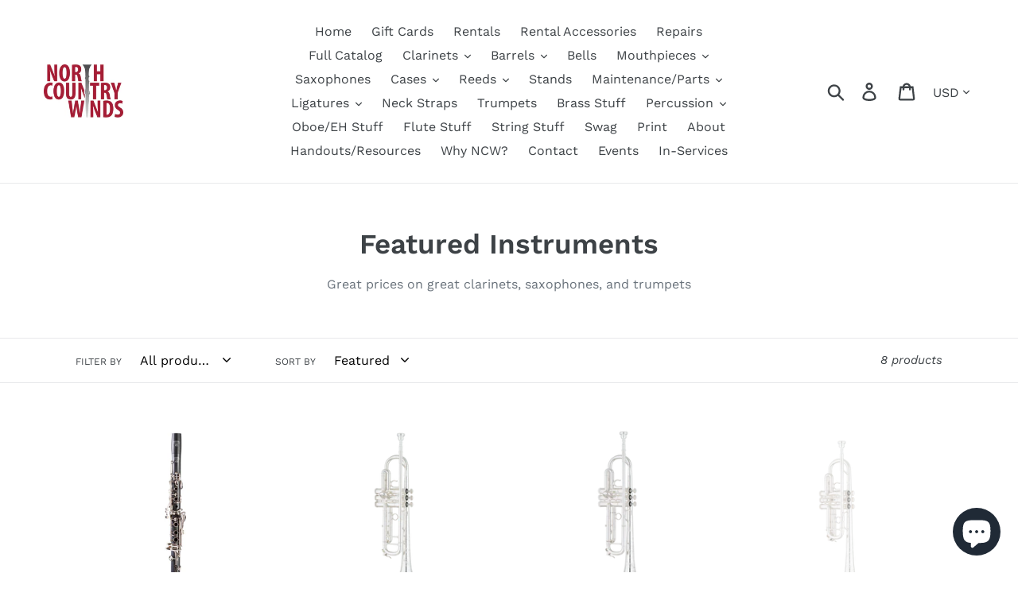

--- FILE ---
content_type: text/html; charset=utf-8
request_url: https://www.northcountrywinds.com/collections/featured-instruments
body_size: 22526
content:
<!doctype html>
<!--[if IE 9]> <html class="ie9 no-js" lang="en"> <![endif]-->
<!--[if (gt IE 9)|!(IE)]><!--> <html class="no-js" lang="en"> <!--<![endif]-->
<head>
  <meta charset="utf-8">
  <meta http-equiv="X-UA-Compatible" content="IE=edge,chrome=1">
  <meta name="viewport" content="width=device-width,initial-scale=1">
  <meta name="theme-color" content="#557b97">
  <link rel="canonical" href="https://www.northcountrywinds.com/collections/featured-instruments"><title>Featured Instruments
&ndash; North Country Winds</title><meta name="description" content="Great prices on great clarinets, saxophones, and trumpets"><!-- /snippets/social-meta-tags.liquid -->




<meta property="og:site_name" content="North Country Winds">
<meta property="og:url" content="https://www.northcountrywinds.com/collections/featured-instruments">
<meta property="og:title" content="Featured Instruments">
<meta property="og:type" content="product.group">
<meta property="og:description" content="Great prices on great clarinets, saxophones, and trumpets">





<meta name="twitter:card" content="summary_large_image">
<meta name="twitter:title" content="Featured Instruments">
<meta name="twitter:description" content="Great prices on great clarinets, saxophones, and trumpets">


  <link href="//www.northcountrywinds.com/cdn/shop/t/3/assets/theme.scss.css?v=37016181165574299321764332323" rel="stylesheet" type="text/css" media="all" />

  <script>
    var theme = {
      strings: {
        addToCart: "Add to cart",
        soldOut: "Sold out",
        unavailable: "Unavailable",
        regularPrice: "Regular price",
        sale: "Sale",
        showMore: "Show More",
        showLess: "Show Less",
        addressError: "Error looking up that address",
        addressNoResults: "No results for that address",
        addressQueryLimit: "You have exceeded the Google API usage limit. Consider upgrading to a \u003ca href=\"https:\/\/developers.google.com\/maps\/premium\/usage-limits\"\u003ePremium Plan\u003c\/a\u003e.",
        authError: "There was a problem authenticating your Google Maps account.",
        newWindow: "Opens in a new window.",
        external: "Opens external website.",
        newWindowExternal: "Opens external website in a new window."
      },
      moneyFormat: "\u003cspan class=money\u003e${{amount}}\u003c\/span\u003e"
    }

    document.documentElement.className = document.documentElement.className.replace('no-js', 'js');
  </script>

  <!--[if (lte IE 9) ]><script src="//www.northcountrywinds.com/cdn/shop/t/3/assets/match-media.min.js?v=22265819453975888031646756049" type="text/javascript"></script><![endif]--><!--[if (gt IE 9)|!(IE)]><!--><script src="//www.northcountrywinds.com/cdn/shop/t/3/assets/lazysizes.js?v=68441465964607740661646756048" async="async"></script><!--<![endif]-->
  <!--[if lte IE 9]><script src="//www.northcountrywinds.com/cdn/shop/t/3/assets/lazysizes.min.js?v=630"></script><![endif]-->

  <!--[if (gt IE 9)|!(IE)]><!--><script src="//www.northcountrywinds.com/cdn/shop/t/3/assets/vendor.js?v=121857302354663160541646756055" defer="defer"></script><!--<![endif]-->
  <!--[if lte IE 9]><script src="//www.northcountrywinds.com/cdn/shop/t/3/assets/vendor.js?v=121857302354663160541646756055"></script><![endif]-->

  <!--[if (gt IE 9)|!(IE)]><!--><script src="//www.northcountrywinds.com/cdn/shop/t/3/assets/theme.js?v=64666071769250550331646756050" defer="defer"></script><!--<![endif]-->
  <!--[if lte IE 9]><script src="//www.northcountrywinds.com/cdn/shop/t/3/assets/theme.js?v=64666071769250550331646756050"></script><![endif]-->

  <script>window.performance && window.performance.mark && window.performance.mark('shopify.content_for_header.start');</script><meta name="google-site-verification" content="WyyAkEcZtsYDNSl6NjiNEVJj9jk5OD6AfsQHLRh1yoE">
<meta id="shopify-digital-wallet" name="shopify-digital-wallet" content="/5567774793/digital_wallets/dialog">
<meta name="shopify-checkout-api-token" content="f7482c4e2dd5a15dae2e71c8317dba2f">
<meta id="in-context-paypal-metadata" data-shop-id="5567774793" data-venmo-supported="false" data-environment="production" data-locale="en_US" data-paypal-v4="true" data-currency="USD">
<link rel="alternate" type="application/atom+xml" title="Feed" href="/collections/featured-instruments.atom" />
<link rel="alternate" hreflang="x-default" href="https://www.northcountrywinds.com/collections/featured-instruments">
<link rel="alternate" hreflang="en" href="https://www.northcountrywinds.com/collections/featured-instruments">
<link rel="alternate" hreflang="en-CA" href="https://www.northcountrywinds.com/en-ca/collections/featured-instruments">
<link rel="alternate" type="application/json+oembed" href="https://www.northcountrywinds.com/collections/featured-instruments.oembed">
<script async="async" src="/checkouts/internal/preloads.js?locale=en-US"></script>
<link rel="preconnect" href="https://shop.app" crossorigin="anonymous">
<script async="async" src="https://shop.app/checkouts/internal/preloads.js?locale=en-US&shop_id=5567774793" crossorigin="anonymous"></script>
<script id="apple-pay-shop-capabilities" type="application/json">{"shopId":5567774793,"countryCode":"US","currencyCode":"USD","merchantCapabilities":["supports3DS"],"merchantId":"gid:\/\/shopify\/Shop\/5567774793","merchantName":"North Country Winds","requiredBillingContactFields":["postalAddress","email"],"requiredShippingContactFields":["postalAddress","email"],"shippingType":"shipping","supportedNetworks":["visa","masterCard","amex","discover","elo","jcb"],"total":{"type":"pending","label":"North Country Winds","amount":"1.00"},"shopifyPaymentsEnabled":true,"supportsSubscriptions":true}</script>
<script id="shopify-features" type="application/json">{"accessToken":"f7482c4e2dd5a15dae2e71c8317dba2f","betas":["rich-media-storefront-analytics"],"domain":"www.northcountrywinds.com","predictiveSearch":true,"shopId":5567774793,"locale":"en"}</script>
<script>var Shopify = Shopify || {};
Shopify.shop = "north-country-winds.myshopify.com";
Shopify.locale = "en";
Shopify.currency = {"active":"USD","rate":"1.0"};
Shopify.country = "US";
Shopify.theme = {"name":"Debut with Installments message","id":121670500439,"schema_name":"Debut","schema_version":"9.0.0","theme_store_id":796,"role":"main"};
Shopify.theme.handle = "null";
Shopify.theme.style = {"id":null,"handle":null};
Shopify.cdnHost = "www.northcountrywinds.com/cdn";
Shopify.routes = Shopify.routes || {};
Shopify.routes.root = "/";</script>
<script type="module">!function(o){(o.Shopify=o.Shopify||{}).modules=!0}(window);</script>
<script>!function(o){function n(){var o=[];function n(){o.push(Array.prototype.slice.apply(arguments))}return n.q=o,n}var t=o.Shopify=o.Shopify||{};t.loadFeatures=n(),t.autoloadFeatures=n()}(window);</script>
<script>
  window.ShopifyPay = window.ShopifyPay || {};
  window.ShopifyPay.apiHost = "shop.app\/pay";
  window.ShopifyPay.redirectState = null;
</script>
<script id="shop-js-analytics" type="application/json">{"pageType":"collection"}</script>
<script defer="defer" async type="module" src="//www.northcountrywinds.com/cdn/shopifycloud/shop-js/modules/v2/client.init-shop-cart-sync_C5BV16lS.en.esm.js"></script>
<script defer="defer" async type="module" src="//www.northcountrywinds.com/cdn/shopifycloud/shop-js/modules/v2/chunk.common_CygWptCX.esm.js"></script>
<script type="module">
  await import("//www.northcountrywinds.com/cdn/shopifycloud/shop-js/modules/v2/client.init-shop-cart-sync_C5BV16lS.en.esm.js");
await import("//www.northcountrywinds.com/cdn/shopifycloud/shop-js/modules/v2/chunk.common_CygWptCX.esm.js");

  window.Shopify.SignInWithShop?.initShopCartSync?.({"fedCMEnabled":true,"windoidEnabled":true});

</script>
<script>
  window.Shopify = window.Shopify || {};
  if (!window.Shopify.featureAssets) window.Shopify.featureAssets = {};
  window.Shopify.featureAssets['shop-js'] = {"shop-cart-sync":["modules/v2/client.shop-cart-sync_ZFArdW7E.en.esm.js","modules/v2/chunk.common_CygWptCX.esm.js"],"init-fed-cm":["modules/v2/client.init-fed-cm_CmiC4vf6.en.esm.js","modules/v2/chunk.common_CygWptCX.esm.js"],"shop-button":["modules/v2/client.shop-button_tlx5R9nI.en.esm.js","modules/v2/chunk.common_CygWptCX.esm.js"],"shop-cash-offers":["modules/v2/client.shop-cash-offers_DOA2yAJr.en.esm.js","modules/v2/chunk.common_CygWptCX.esm.js","modules/v2/chunk.modal_D71HUcav.esm.js"],"init-windoid":["modules/v2/client.init-windoid_sURxWdc1.en.esm.js","modules/v2/chunk.common_CygWptCX.esm.js"],"shop-toast-manager":["modules/v2/client.shop-toast-manager_ClPi3nE9.en.esm.js","modules/v2/chunk.common_CygWptCX.esm.js"],"init-shop-email-lookup-coordinator":["modules/v2/client.init-shop-email-lookup-coordinator_B8hsDcYM.en.esm.js","modules/v2/chunk.common_CygWptCX.esm.js"],"init-shop-cart-sync":["modules/v2/client.init-shop-cart-sync_C5BV16lS.en.esm.js","modules/v2/chunk.common_CygWptCX.esm.js"],"avatar":["modules/v2/client.avatar_BTnouDA3.en.esm.js"],"pay-button":["modules/v2/client.pay-button_FdsNuTd3.en.esm.js","modules/v2/chunk.common_CygWptCX.esm.js"],"init-customer-accounts":["modules/v2/client.init-customer-accounts_DxDtT_ad.en.esm.js","modules/v2/client.shop-login-button_C5VAVYt1.en.esm.js","modules/v2/chunk.common_CygWptCX.esm.js","modules/v2/chunk.modal_D71HUcav.esm.js"],"init-shop-for-new-customer-accounts":["modules/v2/client.init-shop-for-new-customer-accounts_ChsxoAhi.en.esm.js","modules/v2/client.shop-login-button_C5VAVYt1.en.esm.js","modules/v2/chunk.common_CygWptCX.esm.js","modules/v2/chunk.modal_D71HUcav.esm.js"],"shop-login-button":["modules/v2/client.shop-login-button_C5VAVYt1.en.esm.js","modules/v2/chunk.common_CygWptCX.esm.js","modules/v2/chunk.modal_D71HUcav.esm.js"],"init-customer-accounts-sign-up":["modules/v2/client.init-customer-accounts-sign-up_CPSyQ0Tj.en.esm.js","modules/v2/client.shop-login-button_C5VAVYt1.en.esm.js","modules/v2/chunk.common_CygWptCX.esm.js","modules/v2/chunk.modal_D71HUcav.esm.js"],"shop-follow-button":["modules/v2/client.shop-follow-button_Cva4Ekp9.en.esm.js","modules/v2/chunk.common_CygWptCX.esm.js","modules/v2/chunk.modal_D71HUcav.esm.js"],"checkout-modal":["modules/v2/client.checkout-modal_BPM8l0SH.en.esm.js","modules/v2/chunk.common_CygWptCX.esm.js","modules/v2/chunk.modal_D71HUcav.esm.js"],"lead-capture":["modules/v2/client.lead-capture_Bi8yE_yS.en.esm.js","modules/v2/chunk.common_CygWptCX.esm.js","modules/v2/chunk.modal_D71HUcav.esm.js"],"shop-login":["modules/v2/client.shop-login_D6lNrXab.en.esm.js","modules/v2/chunk.common_CygWptCX.esm.js","modules/v2/chunk.modal_D71HUcav.esm.js"],"payment-terms":["modules/v2/client.payment-terms_CZxnsJam.en.esm.js","modules/v2/chunk.common_CygWptCX.esm.js","modules/v2/chunk.modal_D71HUcav.esm.js"]};
</script>
<script>(function() {
  var isLoaded = false;
  function asyncLoad() {
    if (isLoaded) return;
    isLoaded = true;
    var urls = ["\/\/north-country-winds.bookthatapp.com\/javascripts\/bta.js?shop=north-country-winds.myshopify.com","https:\/\/static.rechargecdn.com\/static\/js\/recharge.js?shop=north-country-winds.myshopify.com","https:\/\/inffuse.eventscalendar.co\/plugins\/shopify\/loader.js?app=calendar\u0026shop=north-country-winds.myshopify.com\u0026shop=north-country-winds.myshopify.com","\/\/cdn.shopify.com\/proxy\/d30cfe5f2598e967e210fc134b1a898c98e727943f393ed79ebed2567d2960e4\/static.cdn.printful.com\/static\/js\/external\/shopify-product-customizer.js?v=0.28\u0026shop=north-country-winds.myshopify.com\u0026sp-cache-control=cHVibGljLCBtYXgtYWdlPTkwMA","https:\/\/cdn.nfcube.com\/instafeed-7838f75a71bf45efebec970230bcd8a2.js?shop=north-country-winds.myshopify.com","https:\/\/cdn.hextom.com\/js\/freeshippingbar.js?shop=north-country-winds.myshopify.com"];
    for (var i = 0; i < urls.length; i++) {
      var s = document.createElement('script');
      s.type = 'text/javascript';
      s.async = true;
      s.src = urls[i];
      var x = document.getElementsByTagName('script')[0];
      x.parentNode.insertBefore(s, x);
    }
  };
  if(window.attachEvent) {
    window.attachEvent('onload', asyncLoad);
  } else {
    window.addEventListener('load', asyncLoad, false);
  }
})();</script>
<script id="__st">var __st={"a":5567774793,"offset":-18000,"reqid":"7e94a7f4-1e70-48a9-a6e8-ef1e25196887-1768780132","pageurl":"www.northcountrywinds.com\/collections\/featured-instruments","u":"0e42f5ae8d8a","p":"collection","rtyp":"collection","rid":162538422359};</script>
<script>window.ShopifyPaypalV4VisibilityTracking = true;</script>
<script id="captcha-bootstrap">!function(){'use strict';const t='contact',e='account',n='new_comment',o=[[t,t],['blogs',n],['comments',n],[t,'customer']],c=[[e,'customer_login'],[e,'guest_login'],[e,'recover_customer_password'],[e,'create_customer']],r=t=>t.map((([t,e])=>`form[action*='/${t}']:not([data-nocaptcha='true']) input[name='form_type'][value='${e}']`)).join(','),a=t=>()=>t?[...document.querySelectorAll(t)].map((t=>t.form)):[];function s(){const t=[...o],e=r(t);return a(e)}const i='password',u='form_key',d=['recaptcha-v3-token','g-recaptcha-response','h-captcha-response',i],f=()=>{try{return window.sessionStorage}catch{return}},m='__shopify_v',_=t=>t.elements[u];function p(t,e,n=!1){try{const o=window.sessionStorage,c=JSON.parse(o.getItem(e)),{data:r}=function(t){const{data:e,action:n}=t;return t[m]||n?{data:e,action:n}:{data:t,action:n}}(c);for(const[e,n]of Object.entries(r))t.elements[e]&&(t.elements[e].value=n);n&&o.removeItem(e)}catch(o){console.error('form repopulation failed',{error:o})}}const l='form_type',E='cptcha';function T(t){t.dataset[E]=!0}const w=window,h=w.document,L='Shopify',v='ce_forms',y='captcha';let A=!1;((t,e)=>{const n=(g='f06e6c50-85a8-45c8-87d0-21a2b65856fe',I='https://cdn.shopify.com/shopifycloud/storefront-forms-hcaptcha/ce_storefront_forms_captcha_hcaptcha.v1.5.2.iife.js',D={infoText:'Protected by hCaptcha',privacyText:'Privacy',termsText:'Terms'},(t,e,n)=>{const o=w[L][v],c=o.bindForm;if(c)return c(t,g,e,D).then(n);var r;o.q.push([[t,g,e,D],n]),r=I,A||(h.body.append(Object.assign(h.createElement('script'),{id:'captcha-provider',async:!0,src:r})),A=!0)});var g,I,D;w[L]=w[L]||{},w[L][v]=w[L][v]||{},w[L][v].q=[],w[L][y]=w[L][y]||{},w[L][y].protect=function(t,e){n(t,void 0,e),T(t)},Object.freeze(w[L][y]),function(t,e,n,w,h,L){const[v,y,A,g]=function(t,e,n){const i=e?o:[],u=t?c:[],d=[...i,...u],f=r(d),m=r(i),_=r(d.filter((([t,e])=>n.includes(e))));return[a(f),a(m),a(_),s()]}(w,h,L),I=t=>{const e=t.target;return e instanceof HTMLFormElement?e:e&&e.form},D=t=>v().includes(t);t.addEventListener('submit',(t=>{const e=I(t);if(!e)return;const n=D(e)&&!e.dataset.hcaptchaBound&&!e.dataset.recaptchaBound,o=_(e),c=g().includes(e)&&(!o||!o.value);(n||c)&&t.preventDefault(),c&&!n&&(function(t){try{if(!f())return;!function(t){const e=f();if(!e)return;const n=_(t);if(!n)return;const o=n.value;o&&e.removeItem(o)}(t);const e=Array.from(Array(32),(()=>Math.random().toString(36)[2])).join('');!function(t,e){_(t)||t.append(Object.assign(document.createElement('input'),{type:'hidden',name:u})),t.elements[u].value=e}(t,e),function(t,e){const n=f();if(!n)return;const o=[...t.querySelectorAll(`input[type='${i}']`)].map((({name:t})=>t)),c=[...d,...o],r={};for(const[a,s]of new FormData(t).entries())c.includes(a)||(r[a]=s);n.setItem(e,JSON.stringify({[m]:1,action:t.action,data:r}))}(t,e)}catch(e){console.error('failed to persist form',e)}}(e),e.submit())}));const S=(t,e)=>{t&&!t.dataset[E]&&(n(t,e.some((e=>e===t))),T(t))};for(const o of['focusin','change'])t.addEventListener(o,(t=>{const e=I(t);D(e)&&S(e,y())}));const B=e.get('form_key'),M=e.get(l),P=B&&M;t.addEventListener('DOMContentLoaded',(()=>{const t=y();if(P)for(const e of t)e.elements[l].value===M&&p(e,B);[...new Set([...A(),...v().filter((t=>'true'===t.dataset.shopifyCaptcha))])].forEach((e=>S(e,t)))}))}(h,new URLSearchParams(w.location.search),n,t,e,['guest_login'])})(!0,!0)}();</script>
<script integrity="sha256-4kQ18oKyAcykRKYeNunJcIwy7WH5gtpwJnB7kiuLZ1E=" data-source-attribution="shopify.loadfeatures" defer="defer" src="//www.northcountrywinds.com/cdn/shopifycloud/storefront/assets/storefront/load_feature-a0a9edcb.js" crossorigin="anonymous"></script>
<script crossorigin="anonymous" defer="defer" src="//www.northcountrywinds.com/cdn/shopifycloud/storefront/assets/shopify_pay/storefront-65b4c6d7.js?v=20250812"></script>
<script data-source-attribution="shopify.dynamic_checkout.dynamic.init">var Shopify=Shopify||{};Shopify.PaymentButton=Shopify.PaymentButton||{isStorefrontPortableWallets:!0,init:function(){window.Shopify.PaymentButton.init=function(){};var t=document.createElement("script");t.src="https://www.northcountrywinds.com/cdn/shopifycloud/portable-wallets/latest/portable-wallets.en.js",t.type="module",document.head.appendChild(t)}};
</script>
<script data-source-attribution="shopify.dynamic_checkout.buyer_consent">
  function portableWalletsHideBuyerConsent(e){var t=document.getElementById("shopify-buyer-consent"),n=document.getElementById("shopify-subscription-policy-button");t&&n&&(t.classList.add("hidden"),t.setAttribute("aria-hidden","true"),n.removeEventListener("click",e))}function portableWalletsShowBuyerConsent(e){var t=document.getElementById("shopify-buyer-consent"),n=document.getElementById("shopify-subscription-policy-button");t&&n&&(t.classList.remove("hidden"),t.removeAttribute("aria-hidden"),n.addEventListener("click",e))}window.Shopify?.PaymentButton&&(window.Shopify.PaymentButton.hideBuyerConsent=portableWalletsHideBuyerConsent,window.Shopify.PaymentButton.showBuyerConsent=portableWalletsShowBuyerConsent);
</script>
<script data-source-attribution="shopify.dynamic_checkout.cart.bootstrap">document.addEventListener("DOMContentLoaded",(function(){function t(){return document.querySelector("shopify-accelerated-checkout-cart, shopify-accelerated-checkout")}if(t())Shopify.PaymentButton.init();else{new MutationObserver((function(e,n){t()&&(Shopify.PaymentButton.init(),n.disconnect())})).observe(document.body,{childList:!0,subtree:!0})}}));
</script>
<link id="shopify-accelerated-checkout-styles" rel="stylesheet" media="screen" href="https://www.northcountrywinds.com/cdn/shopifycloud/portable-wallets/latest/accelerated-checkout-backwards-compat.css" crossorigin="anonymous">
<style id="shopify-accelerated-checkout-cart">
        #shopify-buyer-consent {
  margin-top: 1em;
  display: inline-block;
  width: 100%;
}

#shopify-buyer-consent.hidden {
  display: none;
}

#shopify-subscription-policy-button {
  background: none;
  border: none;
  padding: 0;
  text-decoration: underline;
  font-size: inherit;
  cursor: pointer;
}

#shopify-subscription-policy-button::before {
  box-shadow: none;
}

      </style>

<script>window.performance && window.performance.mark && window.performance.mark('shopify.content_for_header.end');</script>

  
  
  
<script src="https://cdn.shopify.com/extensions/7bc9bb47-adfa-4267-963e-cadee5096caf/inbox-1252/assets/inbox-chat-loader.js" type="text/javascript" defer="defer"></script>
<meta property="og:image" content="https://cdn.shopify.com/s/files/1/0055/6777/4793/files/NorthCountryWinds_Color.jpg?height=628&pad_color=fff&v=1614302747&width=1200" />
<meta property="og:image:secure_url" content="https://cdn.shopify.com/s/files/1/0055/6777/4793/files/NorthCountryWinds_Color.jpg?height=628&pad_color=fff&v=1614302747&width=1200" />
<meta property="og:image:width" content="1200" />
<meta property="og:image:height" content="628" />
<link href="https://monorail-edge.shopifysvc.com" rel="dns-prefetch">
<script>(function(){if ("sendBeacon" in navigator && "performance" in window) {try {var session_token_from_headers = performance.getEntriesByType('navigation')[0].serverTiming.find(x => x.name == '_s').description;} catch {var session_token_from_headers = undefined;}var session_cookie_matches = document.cookie.match(/_shopify_s=([^;]*)/);var session_token_from_cookie = session_cookie_matches && session_cookie_matches.length === 2 ? session_cookie_matches[1] : "";var session_token = session_token_from_headers || session_token_from_cookie || "";function handle_abandonment_event(e) {var entries = performance.getEntries().filter(function(entry) {return /monorail-edge.shopifysvc.com/.test(entry.name);});if (!window.abandonment_tracked && entries.length === 0) {window.abandonment_tracked = true;var currentMs = Date.now();var navigation_start = performance.timing.navigationStart;var payload = {shop_id: 5567774793,url: window.location.href,navigation_start,duration: currentMs - navigation_start,session_token,page_type: "collection"};window.navigator.sendBeacon("https://monorail-edge.shopifysvc.com/v1/produce", JSON.stringify({schema_id: "online_store_buyer_site_abandonment/1.1",payload: payload,metadata: {event_created_at_ms: currentMs,event_sent_at_ms: currentMs}}));}}window.addEventListener('pagehide', handle_abandonment_event);}}());</script>
<script id="web-pixels-manager-setup">(function e(e,d,r,n,o){if(void 0===o&&(o={}),!Boolean(null===(a=null===(i=window.Shopify)||void 0===i?void 0:i.analytics)||void 0===a?void 0:a.replayQueue)){var i,a;window.Shopify=window.Shopify||{};var t=window.Shopify;t.analytics=t.analytics||{};var s=t.analytics;s.replayQueue=[],s.publish=function(e,d,r){return s.replayQueue.push([e,d,r]),!0};try{self.performance.mark("wpm:start")}catch(e){}var l=function(){var e={modern:/Edge?\/(1{2}[4-9]|1[2-9]\d|[2-9]\d{2}|\d{4,})\.\d+(\.\d+|)|Firefox\/(1{2}[4-9]|1[2-9]\d|[2-9]\d{2}|\d{4,})\.\d+(\.\d+|)|Chrom(ium|e)\/(9{2}|\d{3,})\.\d+(\.\d+|)|(Maci|X1{2}).+ Version\/(15\.\d+|(1[6-9]|[2-9]\d|\d{3,})\.\d+)([,.]\d+|)( \(\w+\)|)( Mobile\/\w+|) Safari\/|Chrome.+OPR\/(9{2}|\d{3,})\.\d+\.\d+|(CPU[ +]OS|iPhone[ +]OS|CPU[ +]iPhone|CPU IPhone OS|CPU iPad OS)[ +]+(15[._]\d+|(1[6-9]|[2-9]\d|\d{3,})[._]\d+)([._]\d+|)|Android:?[ /-](13[3-9]|1[4-9]\d|[2-9]\d{2}|\d{4,})(\.\d+|)(\.\d+|)|Android.+Firefox\/(13[5-9]|1[4-9]\d|[2-9]\d{2}|\d{4,})\.\d+(\.\d+|)|Android.+Chrom(ium|e)\/(13[3-9]|1[4-9]\d|[2-9]\d{2}|\d{4,})\.\d+(\.\d+|)|SamsungBrowser\/([2-9]\d|\d{3,})\.\d+/,legacy:/Edge?\/(1[6-9]|[2-9]\d|\d{3,})\.\d+(\.\d+|)|Firefox\/(5[4-9]|[6-9]\d|\d{3,})\.\d+(\.\d+|)|Chrom(ium|e)\/(5[1-9]|[6-9]\d|\d{3,})\.\d+(\.\d+|)([\d.]+$|.*Safari\/(?![\d.]+ Edge\/[\d.]+$))|(Maci|X1{2}).+ Version\/(10\.\d+|(1[1-9]|[2-9]\d|\d{3,})\.\d+)([,.]\d+|)( \(\w+\)|)( Mobile\/\w+|) Safari\/|Chrome.+OPR\/(3[89]|[4-9]\d|\d{3,})\.\d+\.\d+|(CPU[ +]OS|iPhone[ +]OS|CPU[ +]iPhone|CPU IPhone OS|CPU iPad OS)[ +]+(10[._]\d+|(1[1-9]|[2-9]\d|\d{3,})[._]\d+)([._]\d+|)|Android:?[ /-](13[3-9]|1[4-9]\d|[2-9]\d{2}|\d{4,})(\.\d+|)(\.\d+|)|Mobile Safari.+OPR\/([89]\d|\d{3,})\.\d+\.\d+|Android.+Firefox\/(13[5-9]|1[4-9]\d|[2-9]\d{2}|\d{4,})\.\d+(\.\d+|)|Android.+Chrom(ium|e)\/(13[3-9]|1[4-9]\d|[2-9]\d{2}|\d{4,})\.\d+(\.\d+|)|Android.+(UC? ?Browser|UCWEB|U3)[ /]?(15\.([5-9]|\d{2,})|(1[6-9]|[2-9]\d|\d{3,})\.\d+)\.\d+|SamsungBrowser\/(5\.\d+|([6-9]|\d{2,})\.\d+)|Android.+MQ{2}Browser\/(14(\.(9|\d{2,})|)|(1[5-9]|[2-9]\d|\d{3,})(\.\d+|))(\.\d+|)|K[Aa][Ii]OS\/(3\.\d+|([4-9]|\d{2,})\.\d+)(\.\d+|)/},d=e.modern,r=e.legacy,n=navigator.userAgent;return n.match(d)?"modern":n.match(r)?"legacy":"unknown"}(),u="modern"===l?"modern":"legacy",c=(null!=n?n:{modern:"",legacy:""})[u],f=function(e){return[e.baseUrl,"/wpm","/b",e.hashVersion,"modern"===e.buildTarget?"m":"l",".js"].join("")}({baseUrl:d,hashVersion:r,buildTarget:u}),m=function(e){var d=e.version,r=e.bundleTarget,n=e.surface,o=e.pageUrl,i=e.monorailEndpoint;return{emit:function(e){var a=e.status,t=e.errorMsg,s=(new Date).getTime(),l=JSON.stringify({metadata:{event_sent_at_ms:s},events:[{schema_id:"web_pixels_manager_load/3.1",payload:{version:d,bundle_target:r,page_url:o,status:a,surface:n,error_msg:t},metadata:{event_created_at_ms:s}}]});if(!i)return console&&console.warn&&console.warn("[Web Pixels Manager] No Monorail endpoint provided, skipping logging."),!1;try{return self.navigator.sendBeacon.bind(self.navigator)(i,l)}catch(e){}var u=new XMLHttpRequest;try{return u.open("POST",i,!0),u.setRequestHeader("Content-Type","text/plain"),u.send(l),!0}catch(e){return console&&console.warn&&console.warn("[Web Pixels Manager] Got an unhandled error while logging to Monorail."),!1}}}}({version:r,bundleTarget:l,surface:e.surface,pageUrl:self.location.href,monorailEndpoint:e.monorailEndpoint});try{o.browserTarget=l,function(e){var d=e.src,r=e.async,n=void 0===r||r,o=e.onload,i=e.onerror,a=e.sri,t=e.scriptDataAttributes,s=void 0===t?{}:t,l=document.createElement("script"),u=document.querySelector("head"),c=document.querySelector("body");if(l.async=n,l.src=d,a&&(l.integrity=a,l.crossOrigin="anonymous"),s)for(var f in s)if(Object.prototype.hasOwnProperty.call(s,f))try{l.dataset[f]=s[f]}catch(e){}if(o&&l.addEventListener("load",o),i&&l.addEventListener("error",i),u)u.appendChild(l);else{if(!c)throw new Error("Did not find a head or body element to append the script");c.appendChild(l)}}({src:f,async:!0,onload:function(){if(!function(){var e,d;return Boolean(null===(d=null===(e=window.Shopify)||void 0===e?void 0:e.analytics)||void 0===d?void 0:d.initialized)}()){var d=window.webPixelsManager.init(e)||void 0;if(d){var r=window.Shopify.analytics;r.replayQueue.forEach((function(e){var r=e[0],n=e[1],o=e[2];d.publishCustomEvent(r,n,o)})),r.replayQueue=[],r.publish=d.publishCustomEvent,r.visitor=d.visitor,r.initialized=!0}}},onerror:function(){return m.emit({status:"failed",errorMsg:"".concat(f," has failed to load")})},sri:function(e){var d=/^sha384-[A-Za-z0-9+/=]+$/;return"string"==typeof e&&d.test(e)}(c)?c:"",scriptDataAttributes:o}),m.emit({status:"loading"})}catch(e){m.emit({status:"failed",errorMsg:(null==e?void 0:e.message)||"Unknown error"})}}})({shopId: 5567774793,storefrontBaseUrl: "https://www.northcountrywinds.com",extensionsBaseUrl: "https://extensions.shopifycdn.com/cdn/shopifycloud/web-pixels-manager",monorailEndpoint: "https://monorail-edge.shopifysvc.com/unstable/produce_batch",surface: "storefront-renderer",enabledBetaFlags: ["2dca8a86"],webPixelsConfigList: [{"id":"395608151","configuration":"{\"config\":\"{\\\"pixel_id\\\":\\\"AW-705421102\\\",\\\"target_country\\\":\\\"US\\\",\\\"gtag_events\\\":[{\\\"type\\\":\\\"search\\\",\\\"action_label\\\":\\\"AW-705421102\\\/2hskCPS3prkDEK6-r9AC\\\"},{\\\"type\\\":\\\"begin_checkout\\\",\\\"action_label\\\":\\\"AW-705421102\\\/iGU-CPG3prkDEK6-r9AC\\\"},{\\\"type\\\":\\\"view_item\\\",\\\"action_label\\\":[\\\"AW-705421102\\\/4YmzCOu3prkDEK6-r9AC\\\",\\\"MC-DKFM91RZ2L\\\"]},{\\\"type\\\":\\\"purchase\\\",\\\"action_label\\\":[\\\"AW-705421102\\\/J_bZCOi3prkDEK6-r9AC\\\",\\\"MC-DKFM91RZ2L\\\"]},{\\\"type\\\":\\\"page_view\\\",\\\"action_label\\\":[\\\"AW-705421102\\\/S-daCOW3prkDEK6-r9AC\\\",\\\"MC-DKFM91RZ2L\\\"]},{\\\"type\\\":\\\"add_payment_info\\\",\\\"action_label\\\":\\\"AW-705421102\\\/dfW5CPe3prkDEK6-r9AC\\\"},{\\\"type\\\":\\\"add_to_cart\\\",\\\"action_label\\\":\\\"AW-705421102\\\/A4OFCO63prkDEK6-r9AC\\\"}],\\\"enable_monitoring_mode\\\":false}\"}","eventPayloadVersion":"v1","runtimeContext":"OPEN","scriptVersion":"b2a88bafab3e21179ed38636efcd8a93","type":"APP","apiClientId":1780363,"privacyPurposes":[],"dataSharingAdjustments":{"protectedCustomerApprovalScopes":["read_customer_address","read_customer_email","read_customer_name","read_customer_personal_data","read_customer_phone"]}},{"id":"91127895","configuration":"{\"pixel_id\":\"2686861658236909\",\"pixel_type\":\"facebook_pixel\",\"metaapp_system_user_token\":\"-\"}","eventPayloadVersion":"v1","runtimeContext":"OPEN","scriptVersion":"ca16bc87fe92b6042fbaa3acc2fbdaa6","type":"APP","apiClientId":2329312,"privacyPurposes":["ANALYTICS","MARKETING","SALE_OF_DATA"],"dataSharingAdjustments":{"protectedCustomerApprovalScopes":["read_customer_address","read_customer_email","read_customer_name","read_customer_personal_data","read_customer_phone"]}},{"id":"shopify-app-pixel","configuration":"{}","eventPayloadVersion":"v1","runtimeContext":"STRICT","scriptVersion":"0450","apiClientId":"shopify-pixel","type":"APP","privacyPurposes":["ANALYTICS","MARKETING"]},{"id":"shopify-custom-pixel","eventPayloadVersion":"v1","runtimeContext":"LAX","scriptVersion":"0450","apiClientId":"shopify-pixel","type":"CUSTOM","privacyPurposes":["ANALYTICS","MARKETING"]}],isMerchantRequest: false,initData: {"shop":{"name":"North Country Winds","paymentSettings":{"currencyCode":"USD"},"myshopifyDomain":"north-country-winds.myshopify.com","countryCode":"US","storefrontUrl":"https:\/\/www.northcountrywinds.com"},"customer":null,"cart":null,"checkout":null,"productVariants":[],"purchasingCompany":null},},"https://www.northcountrywinds.com/cdn","fcfee988w5aeb613cpc8e4bc33m6693e112",{"modern":"","legacy":""},{"shopId":"5567774793","storefrontBaseUrl":"https:\/\/www.northcountrywinds.com","extensionBaseUrl":"https:\/\/extensions.shopifycdn.com\/cdn\/shopifycloud\/web-pixels-manager","surface":"storefront-renderer","enabledBetaFlags":"[\"2dca8a86\"]","isMerchantRequest":"false","hashVersion":"fcfee988w5aeb613cpc8e4bc33m6693e112","publish":"custom","events":"[[\"page_viewed\",{}],[\"collection_viewed\",{\"collection\":{\"id\":\"162538422359\",\"title\":\"Featured Instruments\",\"productVariants\":[{\"price\":{\"amount\":649.0,\"currencyCode\":\"USD\"},\"product\":{\"title\":\"LIKE NEW Backun Alpha Bb Clarinet\",\"vendor\":\"North Country Winds\",\"id\":\"4386707734615\",\"untranslatedTitle\":\"LIKE NEW Backun Alpha Bb Clarinet\",\"url\":\"\/products\/demo-backun-alpha-bb-clarinet\",\"type\":\"\"},\"id\":\"31387632664663\",\"image\":{\"src\":\"\/\/www.northcountrywinds.com\/cdn\/shop\/products\/Alpha_Nickel_1_0981dc67-9b53-45ae-8cde-58edb04455ef.jpg?v=1577729481\"},\"sku\":\"BCLBALPHA-NK-DEMO\",\"title\":\"Default Title\",\"untranslatedTitle\":\"Default Title\"},{\"price\":{\"amount\":1999.0,\"currencyCode\":\"USD\"},\"product\":{\"title\":\"LIKE NEW Shires Q Series Professional Bb Trumpet- Q10S\",\"vendor\":\"North Country Winds\",\"id\":\"4653528809559\",\"untranslatedTitle\":\"LIKE NEW Shires Q Series Professional Bb Trumpet- Q10S\",\"url\":\"\/products\/demo-shires-q-series-professional-bb-trumpet\",\"type\":\"\"},\"id\":\"32404821868631\",\"image\":{\"src\":\"\/\/www.northcountrywinds.com\/cdn\/shop\/products\/Q10S.png?v=1604351444\"},\"sku\":\"TRQ10S-DEMO\",\"title\":\"Default Title\",\"untranslatedTitle\":\"Default Title\"},{\"price\":{\"amount\":2775.0,\"currencyCode\":\"USD\"},\"product\":{\"title\":\"Shires Q Series Professional Bb Trumpet- Q10RS\",\"vendor\":\"North Country Winds\",\"id\":\"4672567541847\",\"untranslatedTitle\":\"Shires Q Series Professional Bb Trumpet- Q10RS\",\"url\":\"\/products\/shires-q-series-professional-bb-trumpet-q10rs\",\"type\":\"\"},\"id\":\"32454842450007\",\"image\":{\"src\":\"\/\/www.northcountrywinds.com\/cdn\/shop\/products\/Q10RS.png?v=1609370803\"},\"sku\":\"TRQ10RS\",\"title\":\"Default Title\",\"untranslatedTitle\":\"Default Title\"},{\"price\":{\"amount\":3515.0,\"currencyCode\":\"USD\"},\"product\":{\"title\":\"Shires Q Series Professional C Trumpet- Q11RS\",\"vendor\":\"North Country Winds\",\"id\":\"4673137344599\",\"untranslatedTitle\":\"Shires Q Series Professional C Trumpet- Q11RS\",\"url\":\"\/products\/shires-q-series-professional-c-trumpet-q11s\",\"type\":\"\"},\"id\":\"32455813267543\",\"image\":{\"src\":\"\/\/www.northcountrywinds.com\/cdn\/shop\/products\/Shires_Trumpet_TRQ11RS_Front_0718.png?v=1609608577\"},\"sku\":\"TRQ11S\",\"title\":\"Default Title\",\"untranslatedTitle\":\"Default Title\"},{\"price\":{\"amount\":2775.0,\"currencyCode\":\"USD\"},\"product\":{\"title\":\"Shires Q Series Professional Bb Trumpet- Q10S\",\"vendor\":\"North Country Winds\",\"id\":\"6857988178007\",\"untranslatedTitle\":\"Shires Q Series Professional Bb Trumpet- Q10S\",\"url\":\"\/products\/shires-q-series-professional-bb-trumpet-q10s\",\"type\":\"\"},\"id\":\"40117405876311\",\"image\":{\"src\":\"\/\/www.northcountrywinds.com\/cdn\/shop\/products\/Q10S_c6da28a9-8cd9-4b25-8b43-36d290fc772c.png?v=1676332256\"},\"sku\":\"TRQ10S\",\"title\":\"Default Title\",\"untranslatedTitle\":\"Default Title\"},{\"price\":{\"amount\":2775.0,\"currencyCode\":\"USD\"},\"product\":{\"title\":\"Shires Q Series Q13S Professional C Trumpet\",\"vendor\":\"North Country Winds\",\"id\":\"6973765910615\",\"untranslatedTitle\":\"Shires Q Series Q13S Professional C Trumpet\",\"url\":\"\/products\/shires-q-series-q13s-professional-c-trumpet\",\"type\":\"\"},\"id\":\"40421035343959\",\"image\":{\"src\":\"\/\/www.northcountrywinds.com\/cdn\/shop\/files\/Shires_Trumpet_TRQ13S_Front_0718.png?v=1703949556\"},\"sku\":\"TRQ13S\",\"title\":\"Default Title\",\"untranslatedTitle\":\"Default Title\"},{\"price\":{\"amount\":1999.0,\"currencyCode\":\"USD\"},\"product\":{\"title\":\"B-STOCK Shires Q Series Q13S Professional C Trumpet\",\"vendor\":\"North Country Winds\",\"id\":\"7277745733719\",\"untranslatedTitle\":\"B-STOCK Shires Q Series Q13S Professional C Trumpet\",\"url\":\"\/products\/b-stock-shires-q-series-q13s-professional-c-trumpet\",\"type\":\"\"},\"id\":\"41208918736983\",\"image\":{\"src\":\"\/\/www.northcountrywinds.com\/cdn\/shop\/files\/Shires_Trumpet_TRQ13S_Front_0718.png?v=1703949556\"},\"sku\":\"TRQ13S-B\",\"title\":\"Default Title\",\"untranslatedTitle\":\"Default Title\"},{\"price\":{\"amount\":2499.0,\"currencyCode\":\"USD\"},\"product\":{\"title\":\"B-Stock Shires Q Series Professional C Trumpet- Q11RS\",\"vendor\":\"North Country Winds\",\"id\":\"7497981526103\",\"untranslatedTitle\":\"B-Stock Shires Q Series Professional C Trumpet- Q11RS\",\"url\":\"\/products\/b-stock-shires-q-series-professional-c-trumpet-q11rs\",\"type\":\"\"},\"id\":\"42043232059479\",\"image\":{\"src\":\"\/\/www.northcountrywinds.com\/cdn\/shop\/products\/Shires_Trumpet_TRQ11RS_Front_0718.png?v=1609608577\"},\"sku\":\"TRQ11S-B\",\"title\":\"Default Title\",\"untranslatedTitle\":\"Default Title\"}]}}]]"});</script><script>
  window.ShopifyAnalytics = window.ShopifyAnalytics || {};
  window.ShopifyAnalytics.meta = window.ShopifyAnalytics.meta || {};
  window.ShopifyAnalytics.meta.currency = 'USD';
  var meta = {"products":[{"id":4386707734615,"gid":"gid:\/\/shopify\/Product\/4386707734615","vendor":"North Country Winds","type":"","handle":"demo-backun-alpha-bb-clarinet","variants":[{"id":31387632664663,"price":64900,"name":"LIKE NEW Backun Alpha Bb Clarinet","public_title":null,"sku":"BCLBALPHA-NK-DEMO"}],"remote":false},{"id":4653528809559,"gid":"gid:\/\/shopify\/Product\/4653528809559","vendor":"North Country Winds","type":"","handle":"demo-shires-q-series-professional-bb-trumpet","variants":[{"id":32404821868631,"price":199900,"name":"LIKE NEW Shires Q Series Professional Bb Trumpet- Q10S","public_title":null,"sku":"TRQ10S-DEMO"}],"remote":false},{"id":4672567541847,"gid":"gid:\/\/shopify\/Product\/4672567541847","vendor":"North Country Winds","type":"","handle":"shires-q-series-professional-bb-trumpet-q10rs","variants":[{"id":32454842450007,"price":277500,"name":"Shires Q Series Professional Bb Trumpet- Q10RS","public_title":null,"sku":"TRQ10RS"}],"remote":false},{"id":4673137344599,"gid":"gid:\/\/shopify\/Product\/4673137344599","vendor":"North Country Winds","type":"","handle":"shires-q-series-professional-c-trumpet-q11s","variants":[{"id":32455813267543,"price":351500,"name":"Shires Q Series Professional C Trumpet- Q11RS","public_title":null,"sku":"TRQ11S"}],"remote":false},{"id":6857988178007,"gid":"gid:\/\/shopify\/Product\/6857988178007","vendor":"North Country Winds","type":"","handle":"shires-q-series-professional-bb-trumpet-q10s","variants":[{"id":40117405876311,"price":277500,"name":"Shires Q Series Professional Bb Trumpet- Q10S","public_title":null,"sku":"TRQ10S"}],"remote":false},{"id":6973765910615,"gid":"gid:\/\/shopify\/Product\/6973765910615","vendor":"North Country Winds","type":"","handle":"shires-q-series-q13s-professional-c-trumpet","variants":[{"id":40421035343959,"price":277500,"name":"Shires Q Series Q13S Professional C Trumpet","public_title":null,"sku":"TRQ13S"}],"remote":false},{"id":7277745733719,"gid":"gid:\/\/shopify\/Product\/7277745733719","vendor":"North Country Winds","type":"","handle":"b-stock-shires-q-series-q13s-professional-c-trumpet","variants":[{"id":41208918736983,"price":199900,"name":"B-STOCK Shires Q Series Q13S Professional C Trumpet","public_title":null,"sku":"TRQ13S-B"}],"remote":false},{"id":7497981526103,"gid":"gid:\/\/shopify\/Product\/7497981526103","vendor":"North Country Winds","type":"","handle":"b-stock-shires-q-series-professional-c-trumpet-q11rs","variants":[{"id":42043232059479,"price":249900,"name":"B-Stock Shires Q Series Professional C Trumpet- Q11RS","public_title":null,"sku":"TRQ11S-B"}],"remote":false}],"page":{"pageType":"collection","resourceType":"collection","resourceId":162538422359,"requestId":"7e94a7f4-1e70-48a9-a6e8-ef1e25196887-1768780132"}};
  for (var attr in meta) {
    window.ShopifyAnalytics.meta[attr] = meta[attr];
  }
</script>
<script class="analytics">
  (function () {
    var customDocumentWrite = function(content) {
      var jquery = null;

      if (window.jQuery) {
        jquery = window.jQuery;
      } else if (window.Checkout && window.Checkout.$) {
        jquery = window.Checkout.$;
      }

      if (jquery) {
        jquery('body').append(content);
      }
    };

    var hasLoggedConversion = function(token) {
      if (token) {
        return document.cookie.indexOf('loggedConversion=' + token) !== -1;
      }
      return false;
    }

    var setCookieIfConversion = function(token) {
      if (token) {
        var twoMonthsFromNow = new Date(Date.now());
        twoMonthsFromNow.setMonth(twoMonthsFromNow.getMonth() + 2);

        document.cookie = 'loggedConversion=' + token + '; expires=' + twoMonthsFromNow;
      }
    }

    var trekkie = window.ShopifyAnalytics.lib = window.trekkie = window.trekkie || [];
    if (trekkie.integrations) {
      return;
    }
    trekkie.methods = [
      'identify',
      'page',
      'ready',
      'track',
      'trackForm',
      'trackLink'
    ];
    trekkie.factory = function(method) {
      return function() {
        var args = Array.prototype.slice.call(arguments);
        args.unshift(method);
        trekkie.push(args);
        return trekkie;
      };
    };
    for (var i = 0; i < trekkie.methods.length; i++) {
      var key = trekkie.methods[i];
      trekkie[key] = trekkie.factory(key);
    }
    trekkie.load = function(config) {
      trekkie.config = config || {};
      trekkie.config.initialDocumentCookie = document.cookie;
      var first = document.getElementsByTagName('script')[0];
      var script = document.createElement('script');
      script.type = 'text/javascript';
      script.onerror = function(e) {
        var scriptFallback = document.createElement('script');
        scriptFallback.type = 'text/javascript';
        scriptFallback.onerror = function(error) {
                var Monorail = {
      produce: function produce(monorailDomain, schemaId, payload) {
        var currentMs = new Date().getTime();
        var event = {
          schema_id: schemaId,
          payload: payload,
          metadata: {
            event_created_at_ms: currentMs,
            event_sent_at_ms: currentMs
          }
        };
        return Monorail.sendRequest("https://" + monorailDomain + "/v1/produce", JSON.stringify(event));
      },
      sendRequest: function sendRequest(endpointUrl, payload) {
        // Try the sendBeacon API
        if (window && window.navigator && typeof window.navigator.sendBeacon === 'function' && typeof window.Blob === 'function' && !Monorail.isIos12()) {
          var blobData = new window.Blob([payload], {
            type: 'text/plain'
          });

          if (window.navigator.sendBeacon(endpointUrl, blobData)) {
            return true;
          } // sendBeacon was not successful

        } // XHR beacon

        var xhr = new XMLHttpRequest();

        try {
          xhr.open('POST', endpointUrl);
          xhr.setRequestHeader('Content-Type', 'text/plain');
          xhr.send(payload);
        } catch (e) {
          console.log(e);
        }

        return false;
      },
      isIos12: function isIos12() {
        return window.navigator.userAgent.lastIndexOf('iPhone; CPU iPhone OS 12_') !== -1 || window.navigator.userAgent.lastIndexOf('iPad; CPU OS 12_') !== -1;
      }
    };
    Monorail.produce('monorail-edge.shopifysvc.com',
      'trekkie_storefront_load_errors/1.1',
      {shop_id: 5567774793,
      theme_id: 121670500439,
      app_name: "storefront",
      context_url: window.location.href,
      source_url: "//www.northcountrywinds.com/cdn/s/trekkie.storefront.cd680fe47e6c39ca5d5df5f0a32d569bc48c0f27.min.js"});

        };
        scriptFallback.async = true;
        scriptFallback.src = '//www.northcountrywinds.com/cdn/s/trekkie.storefront.cd680fe47e6c39ca5d5df5f0a32d569bc48c0f27.min.js';
        first.parentNode.insertBefore(scriptFallback, first);
      };
      script.async = true;
      script.src = '//www.northcountrywinds.com/cdn/s/trekkie.storefront.cd680fe47e6c39ca5d5df5f0a32d569bc48c0f27.min.js';
      first.parentNode.insertBefore(script, first);
    };
    trekkie.load(
      {"Trekkie":{"appName":"storefront","development":false,"defaultAttributes":{"shopId":5567774793,"isMerchantRequest":null,"themeId":121670500439,"themeCityHash":"3012258680064066131","contentLanguage":"en","currency":"USD","eventMetadataId":"7bc8e4cb-b7e4-4347-a494-b45c75008b29"},"isServerSideCookieWritingEnabled":true,"monorailRegion":"shop_domain","enabledBetaFlags":["65f19447"]},"Session Attribution":{},"S2S":{"facebookCapiEnabled":true,"source":"trekkie-storefront-renderer","apiClientId":580111}}
    );

    var loaded = false;
    trekkie.ready(function() {
      if (loaded) return;
      loaded = true;

      window.ShopifyAnalytics.lib = window.trekkie;

      var originalDocumentWrite = document.write;
      document.write = customDocumentWrite;
      try { window.ShopifyAnalytics.merchantGoogleAnalytics.call(this); } catch(error) {};
      document.write = originalDocumentWrite;

      window.ShopifyAnalytics.lib.page(null,{"pageType":"collection","resourceType":"collection","resourceId":162538422359,"requestId":"7e94a7f4-1e70-48a9-a6e8-ef1e25196887-1768780132","shopifyEmitted":true});

      var match = window.location.pathname.match(/checkouts\/(.+)\/(thank_you|post_purchase)/)
      var token = match? match[1]: undefined;
      if (!hasLoggedConversion(token)) {
        setCookieIfConversion(token);
        window.ShopifyAnalytics.lib.track("Viewed Product Category",{"currency":"USD","category":"Collection: featured-instruments","collectionName":"featured-instruments","collectionId":162538422359,"nonInteraction":true},undefined,undefined,{"shopifyEmitted":true});
      }
    });


        var eventsListenerScript = document.createElement('script');
        eventsListenerScript.async = true;
        eventsListenerScript.src = "//www.northcountrywinds.com/cdn/shopifycloud/storefront/assets/shop_events_listener-3da45d37.js";
        document.getElementsByTagName('head')[0].appendChild(eventsListenerScript);

})();</script>
<script
  defer
  src="https://www.northcountrywinds.com/cdn/shopifycloud/perf-kit/shopify-perf-kit-3.0.4.min.js"
  data-application="storefront-renderer"
  data-shop-id="5567774793"
  data-render-region="gcp-us-central1"
  data-page-type="collection"
  data-theme-instance-id="121670500439"
  data-theme-name="Debut"
  data-theme-version="9.0.0"
  data-monorail-region="shop_domain"
  data-resource-timing-sampling-rate="10"
  data-shs="true"
  data-shs-beacon="true"
  data-shs-export-with-fetch="true"
  data-shs-logs-sample-rate="1"
  data-shs-beacon-endpoint="https://www.northcountrywinds.com/api/collect"
></script>
</head>

<body class="template-collection">

  <a class="in-page-link visually-hidden skip-link" href="#MainContent">Skip to content</a>

  <div id="SearchDrawer" class="search-bar drawer drawer--top" role="dialog" aria-modal="true" aria-label="Search">
    <div class="search-bar__table">
      <div class="search-bar__table-cell search-bar__form-wrapper">
        <form class="search search-bar__form" action="/search" method="get" role="search">
          <input class="search__input search-bar__input" type="search" name="q" value="" placeholder="Search" aria-label="Search">
          <button class="search-bar__submit search__submit btn--link" type="submit">
            <svg aria-hidden="true" focusable="false" role="presentation" class="icon icon-search" viewBox="0 0 37 40"><path d="M35.6 36l-9.8-9.8c4.1-5.4 3.6-13.2-1.3-18.1-5.4-5.4-14.2-5.4-19.7 0-5.4 5.4-5.4 14.2 0 19.7 2.6 2.6 6.1 4.1 9.8 4.1 3 0 5.9-1 8.3-2.8l9.8 9.8c.4.4.9.6 1.4.6s1-.2 1.4-.6c.9-.9.9-2.1.1-2.9zm-20.9-8.2c-2.6 0-5.1-1-7-2.9-3.9-3.9-3.9-10.1 0-14C9.6 9 12.2 8 14.7 8s5.1 1 7 2.9c3.9 3.9 3.9 10.1 0 14-1.9 1.9-4.4 2.9-7 2.9z"/></svg>
            <span class="icon__fallback-text">Submit</span>
          </button>
        </form>
      </div>
      <div class="search-bar__table-cell text-right">
        <button type="button" class="btn--link search-bar__close js-drawer-close">
          <svg aria-hidden="true" focusable="false" role="presentation" class="icon icon-close" viewBox="0 0 37 40"><path d="M21.3 23l11-11c.8-.8.8-2 0-2.8-.8-.8-2-.8-2.8 0l-11 11-11-11c-.8-.8-2-.8-2.8 0-.8.8-.8 2 0 2.8l11 11-11 11c-.8.8-.8 2 0 2.8.4.4.9.6 1.4.6s1-.2 1.4-.6l11-11 11 11c.4.4.9.6 1.4.6s1-.2 1.4-.6c.8-.8.8-2 0-2.8l-11-11z"/></svg>
          <span class="icon__fallback-text">Close search</span>
        </button>
      </div>
    </div>
  </div>

  <div id="shopify-section-header" class="shopify-section">

<div data-section-id="header" data-section-type="header-section">
  

  <header class="site-header border-bottom logo--left" role="banner">
    <div class="grid grid--no-gutters grid--table site-header__mobile-nav">
      

      

      <div class="grid__item medium-up--one-quarter logo-align--left">
        
        
          <div class="h2 site-header__logo">
        
          
<a href="/" class="site-header__logo-image">
              
              <img class="lazyload js"
                   src="//www.northcountrywinds.com/cdn/shop/files/NorthCountryWinds_Color_300x300.jpg?v=1614302747"
                   data-src="//www.northcountrywinds.com/cdn/shop/files/NorthCountryWinds_Color_{width}x.jpg?v=1614302747"
                   data-widths="[180, 360, 540, 720, 900, 1080, 1296, 1512, 1728, 2048]"
                   data-aspectratio="1.494088669950739"
                   data-sizes="auto"
                   alt="North Country Winds"
                   style="max-width: 100px">
              <noscript>
                
                <img src="//www.northcountrywinds.com/cdn/shop/files/NorthCountryWinds_Color_100x.jpg?v=1614302747"
                     srcset="//www.northcountrywinds.com/cdn/shop/files/NorthCountryWinds_Color_100x.jpg?v=1614302747 1x, //www.northcountrywinds.com/cdn/shop/files/NorthCountryWinds_Color_100x@2x.jpg?v=1614302747 2x"
                     alt="North Country Winds"
                     style="max-width: 100px;">
              </noscript>
            </a>
          
        
          </div>
        
      </div>

      
        <nav class="grid__item medium-up--one-half small--hide" id="AccessibleNav" role="navigation">
          <ul class="site-nav list--inline " id="SiteNav">
  



    
      <li>
        <a href="/" class="site-nav__link site-nav__link--main">
          <span class="site-nav__label">Home</span>
        </a>
      </li>
    
  



    
      <li>
        <a href="/products/north-country-winds-gift-card" class="site-nav__link site-nav__link--main">
          <span class="site-nav__label">Gift Cards</span>
        </a>
      </li>
    
  



    
      <li>
        <a href="/pages/rentals" class="site-nav__link site-nav__link--main">
          <span class="site-nav__label">Rentals</span>
        </a>
      </li>
    
  



    
      <li>
        <a href="/collections/rental-accessories" class="site-nav__link site-nav__link--main">
          <span class="site-nav__label">Rental Accessories</span>
        </a>
      </li>
    
  



    
      <li>
        <a href="/pages/repairs" class="site-nav__link site-nav__link--main">
          <span class="site-nav__label">Repairs</span>
        </a>
      </li>
    
  



    
      <li>
        <a href="/collections/all" class="site-nav__link site-nav__link--main">
          <span class="site-nav__label">Full Catalog</span>
        </a>
      </li>
    
  



    
      <li class="site-nav--has-dropdown">
        <button class="site-nav__link site-nav__link--main site-nav__link--button" type="button" aria-haspopup="true" aria-expanded="false" aria-controls="SiteNavLabel-clarinets">
          <span class="site-nav__label">Clarinets</span><svg aria-hidden="true" focusable="false" role="presentation" class="icon icon--wide icon-chevron-down" viewBox="0 0 498.98 284.49"><defs><style>.cls-1{fill:#231f20}</style></defs><path class="cls-1" d="M80.93 271.76A35 35 0 0 1 140.68 247l189.74 189.75L520.16 247a35 35 0 1 1 49.5 49.5L355.17 511a35 35 0 0 1-49.5 0L91.18 296.5a34.89 34.89 0 0 1-10.25-24.74z" transform="translate(-80.93 -236.76)"/></svg>
        </button>

        <div class="site-nav__dropdown" id="SiteNavLabel-clarinets">
          
            <ul>
              
                <li>
                  <a href="/collections/bb-clarinets" class="site-nav__link site-nav__child-link">
                    <span class="site-nav__label">Bb Clarinets</span>
                  </a>
                </li>
              
                <li>
                  <a href="/collections/a-clarinets" class="site-nav__link site-nav__child-link">
                    <span class="site-nav__label">A Clarinets</span>
                  </a>
                </li>
              
                <li>
                  <a href="/collections/eb-clarinets" class="site-nav__link site-nav__child-link">
                    <span class="site-nav__label">Eb Clarinets</span>
                  </a>
                </li>
              
                <li>
                  <a href="/collections/bass-clarinets" class="site-nav__link site-nav__child-link">
                    <span class="site-nav__label">Bass Clarinets</span>
                  </a>
                </li>
              
                <li>
                  <a href="/collections/backun-clarinets" class="site-nav__link site-nav__child-link">
                    <span class="site-nav__label">Backun Clarinets</span>
                  </a>
                </li>
              
                <li>
                  <a href="/collections/buffet-clarinets" class="site-nav__link site-nav__child-link">
                    <span class="site-nav__label">Buffet Clarinets</span>
                  </a>
                </li>
              
                <li>
                  <a href="/collections/royal-global-clarinets" class="site-nav__link site-nav__child-link">
                    <span class="site-nav__label">Royal Global Clarinets</span>
                  </a>
                </li>
              
                <li>
                  <a href="/collections/yamaha-clarinets" class="site-nav__link site-nav__child-link site-nav__link--last">
                    <span class="site-nav__label">Yamaha Clarinets</span>
                  </a>
                </li>
              
            </ul>
          
        </div>
      </li>
    
  



    
      <li class="site-nav--has-dropdown">
        <button class="site-nav__link site-nav__link--main site-nav__link--button" type="button" aria-haspopup="true" aria-expanded="false" aria-controls="SiteNavLabel-barrels">
          <span class="site-nav__label">Barrels</span><svg aria-hidden="true" focusable="false" role="presentation" class="icon icon--wide icon-chevron-down" viewBox="0 0 498.98 284.49"><defs><style>.cls-1{fill:#231f20}</style></defs><path class="cls-1" d="M80.93 271.76A35 35 0 0 1 140.68 247l189.74 189.75L520.16 247a35 35 0 1 1 49.5 49.5L355.17 511a35 35 0 0 1-49.5 0L91.18 296.5a34.89 34.89 0 0 1-10.25-24.74z" transform="translate(-80.93 -236.76)"/></svg>
        </button>

        <div class="site-nav__dropdown" id="SiteNavLabel-barrels">
          
            <ul>
              
                <li>
                  <a href="/collections/barrels" class="site-nav__link site-nav__child-link">
                    <span class="site-nav__label">All Barrels</span>
                  </a>
                </li>
              
                <li>
                  <a href="/collections/backun-barrels" class="site-nav__link site-nav__child-link">
                    <span class="site-nav__label">Backun Barrels</span>
                  </a>
                </li>
              
                <li>
                  <a href="/collections/royal-global-barrels" class="site-nav__link site-nav__child-link">
                    <span class="site-nav__label">Royal Global Barrels</span>
                  </a>
                </li>
              
                <li>
                  <a href="/collections/buffet-barrels" class="site-nav__link site-nav__child-link">
                    <span class="site-nav__label">Buffet Barrels</span>
                  </a>
                </li>
              
                <li>
                  <a href="/collections/silverstein-barrels" class="site-nav__link site-nav__child-link">
                    <span class="site-nav__label">Silverstein Barrels</span>
                  </a>
                </li>
              
                <li>
                  <a href="/collections/ncw-custom-barrels" class="site-nav__link site-nav__child-link">
                    <span class="site-nav__label">NCW Barrels</span>
                  </a>
                </li>
              
                <li>
                  <a href="/collections/clark-fobes-barrels" class="site-nav__link site-nav__child-link site-nav__link--last">
                    <span class="site-nav__label">Clark Fobes Barrles</span>
                  </a>
                </li>
              
            </ul>
          
        </div>
      </li>
    
  



    
      <li>
        <a href="/collections/bells" class="site-nav__link site-nav__link--main">
          <span class="site-nav__label">Bells</span>
        </a>
      </li>
    
  



    
      <li class="site-nav--has-dropdown">
        <button class="site-nav__link site-nav__link--main site-nav__link--button" type="button" aria-haspopup="true" aria-expanded="false" aria-controls="SiteNavLabel-mouthpieces">
          <span class="site-nav__label">Mouthpieces</span><svg aria-hidden="true" focusable="false" role="presentation" class="icon icon--wide icon-chevron-down" viewBox="0 0 498.98 284.49"><defs><style>.cls-1{fill:#231f20}</style></defs><path class="cls-1" d="M80.93 271.76A35 35 0 0 1 140.68 247l189.74 189.75L520.16 247a35 35 0 1 1 49.5 49.5L355.17 511a35 35 0 0 1-49.5 0L91.18 296.5a34.89 34.89 0 0 1-10.25-24.74z" transform="translate(-80.93 -236.76)"/></svg>
        </button>

        <div class="site-nav__dropdown" id="SiteNavLabel-mouthpieces">
          
            <ul>
              
                <li>
                  <a href="/collections/eb-clarinet-mouthpieces" class="site-nav__link site-nav__child-link">
                    <span class="site-nav__label">Eb Clarinet Mouthpieces</span>
                  </a>
                </li>
              
                <li>
                  <a href="/collections/bb-clarinet-mouthpieces" class="site-nav__link site-nav__child-link">
                    <span class="site-nav__label">Bb Clarinet Mouthpieces</span>
                  </a>
                </li>
              
                <li>
                  <a href="/collections/alto-clarinet-mouthpieces" class="site-nav__link site-nav__child-link">
                    <span class="site-nav__label">Alto Clarinet Mouthpieces</span>
                  </a>
                </li>
              
                <li>
                  <a href="/collections/bass-clarinet-mouthpieces" class="site-nav__link site-nav__child-link">
                    <span class="site-nav__label">Bass Clarinet Mouthpieces</span>
                  </a>
                </li>
              
                <li>
                  <a href="/collections/alto-saxophone-mouthpieces" class="site-nav__link site-nav__child-link">
                    <span class="site-nav__label">Alto Saxophone Mouthpieces</span>
                  </a>
                </li>
              
                <li>
                  <a href="/collections/tenor-saxophone-mouthpieces" class="site-nav__link site-nav__child-link">
                    <span class="site-nav__label">Tenor Saxophone Mouthpieces</span>
                  </a>
                </li>
              
                <li>
                  <a href="/collections/baritone-saxophone-mouthpieces" class="site-nav__link site-nav__child-link">
                    <span class="site-nav__label">Baritone Saxophone Mouthpieces</span>
                  </a>
                </li>
              
                <li>
                  <a href="/collections/trumpet-mouthpieces" class="site-nav__link site-nav__child-link">
                    <span class="site-nav__label">Trumpet/Cornet/Flugelhorn Mouthpieces</span>
                  </a>
                </li>
              
                <li>
                  <a href="/collections/horn-mouthpieces" class="site-nav__link site-nav__child-link">
                    <span class="site-nav__label">Horn Mouthpieces</span>
                  </a>
                </li>
              
                <li>
                  <a href="/collections/low-brass-mouthpieces" class="site-nav__link site-nav__child-link">
                    <span class="site-nav__label">Low Brass Mouthpieces</span>
                  </a>
                </li>
              
                <li>
                  <a href="/collections/vandoren-mouthpieces" class="site-nav__link site-nav__child-link">
                    <span class="site-nav__label">Vandoren Mouthpieces</span>
                  </a>
                </li>
              
                <li>
                  <a href="/collections/backun-mouthpieces" class="site-nav__link site-nav__child-link">
                    <span class="site-nav__label">Backun Mouthpiece</span>
                  </a>
                </li>
              
                <li>
                  <a href="/collections/fobes-mouthpieces" class="site-nav__link site-nav__child-link">
                    <span class="site-nav__label">Fobes Mouthpieces</span>
                  </a>
                </li>
              
                <li>
                  <a href="/collections/theo-wanne-mouthpieces" class="site-nav__link site-nav__child-link">
                    <span class="site-nav__label">Theo Wanne Mouthpieces</span>
                  </a>
                </li>
              
                <li>
                  <a href="/collections/jody-jazz-mouthpieces" class="site-nav__link site-nav__child-link">
                    <span class="site-nav__label">Jody Jazz Mouthpieces</span>
                  </a>
                </li>
              
                <li>
                  <a href="/collections/am-mouthpieces" class="site-nav__link site-nav__child-link">
                    <span class="site-nav__label">AM Mouthpieces</span>
                  </a>
                </li>
              
                <li>
                  <a href="/collections/chedeville-mouthpieces" class="site-nav__link site-nav__child-link">
                    <span class="site-nav__label">Chedeville Mouthpieces</span>
                  </a>
                </li>
              
                <li>
                  <a href="/collections/rousseau-mouthpieces" class="site-nav__link site-nav__child-link">
                    <span class="site-nav__label">Rousseau Mouthpieces</span>
                  </a>
                </li>
              
                <li>
                  <a href="/collections/bg-mouthpieces" class="site-nav__link site-nav__child-link site-nav__link--last">
                    <span class="site-nav__label">BG Mouthpieces</span>
                  </a>
                </li>
              
            </ul>
          
        </div>
      </li>
    
  



    
      <li>
        <a href="/collections/saxophones" class="site-nav__link site-nav__link--main">
          <span class="site-nav__label">Saxophones</span>
        </a>
      </li>
    
  



    
      <li class="site-nav--has-dropdown">
        <button class="site-nav__link site-nav__link--main site-nav__link--button" type="button" aria-haspopup="true" aria-expanded="false" aria-controls="SiteNavLabel-cases">
          <span class="site-nav__label">Cases</span><svg aria-hidden="true" focusable="false" role="presentation" class="icon icon--wide icon-chevron-down" viewBox="0 0 498.98 284.49"><defs><style>.cls-1{fill:#231f20}</style></defs><path class="cls-1" d="M80.93 271.76A35 35 0 0 1 140.68 247l189.74 189.75L520.16 247a35 35 0 1 1 49.5 49.5L355.17 511a35 35 0 0 1-49.5 0L91.18 296.5a34.89 34.89 0 0 1-10.25-24.74z" transform="translate(-80.93 -236.76)"/></svg>
        </button>

        <div class="site-nav__dropdown" id="SiteNavLabel-cases">
          
            <ul>
              
                <li>
                  <a href="/collections/cases" class="site-nav__link site-nav__child-link">
                    <span class="site-nav__label">All Cases</span>
                  </a>
                </li>
              
                <li>
                  <a href="/collections/marcus-bonna" class="site-nav__link site-nav__child-link">
                    <span class="site-nav__label">Marcus Bonna</span>
                  </a>
                </li>
              
                <li>
                  <a href="/collections/gard-bags" class="site-nav__link site-nav__child-link">
                    <span class="site-nav__label">Gard Bags</span>
                  </a>
                </li>
              
                <li>
                  <a href="/collections/wiseman-cases" class="site-nav__link site-nav__child-link">
                    <span class="site-nav__label">Wiseman Cases</span>
                  </a>
                </li>
              
                <li>
                  <a href="/collections/bam-cases" class="site-nav__link site-nav__child-link">
                    <span class="site-nav__label">Bam</span>
                  </a>
                </li>
              
                <li>
                  <a href="/collections/protec-cases" class="site-nav__link site-nav__child-link">
                    <span class="site-nav__label">Protec</span>
                  </a>
                </li>
              
                <li>
                  <a href="/collections/alto-sax-cases" class="site-nav__link site-nav__child-link">
                    <span class="site-nav__label">Alto Sax</span>
                  </a>
                </li>
              
                <li>
                  <a href="/collections/tenor-sax-cases" class="site-nav__link site-nav__child-link">
                    <span class="site-nav__label">Tenor Sax</span>
                  </a>
                </li>
              
                <li>
                  <a href="/collections/bb-single-clarinet-case" class="site-nav__link site-nav__child-link">
                    <span class="site-nav__label">Bb Clarinet</span>
                  </a>
                </li>
              
                <li>
                  <a href="/collections/double-clarinet-cases" class="site-nav__link site-nav__child-link">
                    <span class="site-nav__label">Double Clarinet</span>
                  </a>
                </li>
              
                <li>
                  <a href="/collections/bass-clarinet-cases" class="site-nav__link site-nav__child-link">
                    <span class="site-nav__label">Bass Clarinet</span>
                  </a>
                </li>
              
                <li>
                  <a href="/collections/mouthpiece-cases" class="site-nav__link site-nav__child-link">
                    <span class="site-nav__label">Mouthpiece Cases</span>
                  </a>
                </li>
              
                <li>
                  <a href="/collections/trumpet-cases-1" class="site-nav__link site-nav__child-link">
                    <span class="site-nav__label">Trumpet Cases</span>
                  </a>
                </li>
              
                <li>
                  <a href="/collections/flute-cases" class="site-nav__link site-nav__child-link site-nav__link--last">
                    <span class="site-nav__label">Flute Cases</span>
                  </a>
                </li>
              
            </ul>
          
        </div>
      </li>
    
  



    
      <li class="site-nav--has-dropdown">
        <button class="site-nav__link site-nav__link--main site-nav__link--button" type="button" aria-haspopup="true" aria-expanded="false" aria-controls="SiteNavLabel-reeds">
          <span class="site-nav__label">Reeds</span><svg aria-hidden="true" focusable="false" role="presentation" class="icon icon--wide icon-chevron-down" viewBox="0 0 498.98 284.49"><defs><style>.cls-1{fill:#231f20}</style></defs><path class="cls-1" d="M80.93 271.76A35 35 0 0 1 140.68 247l189.74 189.75L520.16 247a35 35 0 1 1 49.5 49.5L355.17 511a35 35 0 0 1-49.5 0L91.18 296.5a34.89 34.89 0 0 1-10.25-24.74z" transform="translate(-80.93 -236.76)"/></svg>
        </button>

        <div class="site-nav__dropdown" id="SiteNavLabel-reeds">
          
            <ul>
              
                <li>
                  <a href="/collections/vandoren-reeds" class="site-nav__link site-nav__child-link">
                    <span class="site-nav__label">Vandoren Reeds</span>
                  </a>
                </li>
              
                <li>
                  <a href="/collections/daddario-reeds" class="site-nav__link site-nav__child-link">
                    <span class="site-nav__label">D&#39;Addario Reeds</span>
                  </a>
                </li>
              
                <li>
                  <a href="/collections/legere-reeds" class="site-nav__link site-nav__child-link">
                    <span class="site-nav__label">Legere Reeds</span>
                  </a>
                </li>
              
                <li>
                  <a href="/collections/ambipoly-reeds" class="site-nav__link site-nav__child-link">
                    <span class="site-nav__label">Ambipoly Reeds</span>
                  </a>
                </li>
              
                <li>
                  <a href="/collections/mitchell-lurie-reeds" class="site-nav__link site-nav__child-link">
                    <span class="site-nav__label">Mitchell Lurie Reeds</span>
                  </a>
                </li>
              
                <li>
                  <a href="/collections/jones-reeds" class="site-nav__link site-nav__child-link">
                    <span class="site-nav__label">Jones Double Reeds</span>
                  </a>
                </li>
              
                <li>
                  <a href="/collections/eb-clarinet-reeds" class="site-nav__link site-nav__child-link">
                    <span class="site-nav__label">Eb Clarinet Reeds</span>
                  </a>
                </li>
              
                <li>
                  <a href="/collections/bb-clarinet-reeds" class="site-nav__link site-nav__child-link">
                    <span class="site-nav__label">Bb Clarinet Reeds</span>
                  </a>
                </li>
              
                <li>
                  <a href="/collections/alto-clarinet-reeds" class="site-nav__link site-nav__child-link">
                    <span class="site-nav__label">Alto Clarinet Reeds</span>
                  </a>
                </li>
              
                <li>
                  <a href="/collections/bass-clarinet-reeds" class="site-nav__link site-nav__child-link">
                    <span class="site-nav__label">Bass Clarinet Reeds</span>
                  </a>
                </li>
              
                <li>
                  <a href="/collections/soprano-sax-reeds" class="site-nav__link site-nav__child-link">
                    <span class="site-nav__label">Soprano Sax Reeds</span>
                  </a>
                </li>
              
                <li>
                  <a href="/collections/alto-sax-reeds" class="site-nav__link site-nav__child-link">
                    <span class="site-nav__label">Alto Sax Reeds</span>
                  </a>
                </li>
              
                <li>
                  <a href="/collections/tenor-sax-reeds" class="site-nav__link site-nav__child-link">
                    <span class="site-nav__label">Tenor Sax Reeds</span>
                  </a>
                </li>
              
                <li>
                  <a href="/collections/bari-sax-reeds" class="site-nav__link site-nav__child-link">
                    <span class="site-nav__label">Bari Sax Reeds</span>
                  </a>
                </li>
              
                <li>
                  <a href="/collections/oboe-reeds" class="site-nav__link site-nav__child-link">
                    <span class="site-nav__label">Oboe Reeds</span>
                  </a>
                </li>
              
                <li>
                  <a href="/collections/english-horn-reeds" class="site-nav__link site-nav__child-link site-nav__link--last">
                    <span class="site-nav__label">English Horn Reeds</span>
                  </a>
                </li>
              
            </ul>
          
        </div>
      </li>
    
  



    
      <li>
        <a href="/collections/stands" class="site-nav__link site-nav__link--main">
          <span class="site-nav__label">Stands</span>
        </a>
      </li>
    
  



    
      <li class="site-nav--has-dropdown">
        <button class="site-nav__link site-nav__link--main site-nav__link--button" type="button" aria-haspopup="true" aria-expanded="false" aria-controls="SiteNavLabel-maintenance-parts">
          <span class="site-nav__label">Maintenance/Parts</span><svg aria-hidden="true" focusable="false" role="presentation" class="icon icon--wide icon-chevron-down" viewBox="0 0 498.98 284.49"><defs><style>.cls-1{fill:#231f20}</style></defs><path class="cls-1" d="M80.93 271.76A35 35 0 0 1 140.68 247l189.74 189.75L520.16 247a35 35 0 1 1 49.5 49.5L355.17 511a35 35 0 0 1-49.5 0L91.18 296.5a34.89 34.89 0 0 1-10.25-24.74z" transform="translate(-80.93 -236.76)"/></svg>
        </button>

        <div class="site-nav__dropdown" id="SiteNavLabel-maintenance-parts">
          
            <ul>
              
                <li>
                  <a href="/collections/maintenance-parts" class="site-nav__link site-nav__child-link">
                    <span class="site-nav__label">All Maintenance/Parts</span>
                  </a>
                </li>
              
                <li>
                  <a href="/collections/humidification" class="site-nav__link site-nav__child-link">
                    <span class="site-nav__label">Humidity Control</span>
                  </a>
                </li>
              
                <li>
                  <a href="/collections/swabs" class="site-nav__link site-nav__child-link">
                    <span class="site-nav__label">Swabs</span>
                  </a>
                </li>
              
                <li>
                  <a href="/collections/cloth" class="site-nav__link site-nav__child-link">
                    <span class="site-nav__label">Cloths</span>
                  </a>
                </li>
              
                <li>
                  <a href="/collections/care-kits" class="site-nav__link site-nav__child-link">
                    <span class="site-nav__label">Care Kits</span>
                  </a>
                </li>
              
                <li>
                  <a href="/collections/lubricants" class="site-nav__link site-nav__child-link">
                    <span class="site-nav__label">Lubricants</span>
                  </a>
                </li>
              
                <li>
                  <a href="/collections/patches" class="site-nav__link site-nav__child-link">
                    <span class="site-nav__label">Mouthpiece Patches/Guards</span>
                  </a>
                </li>
              
                <li>
                  <a href="/collections/end-caps-and-plugs" class="site-nav__link site-nav__child-link">
                    <span class="site-nav__label">Eng Plugs/Caps</span>
                  </a>
                </li>
              
                <li>
                  <a href="/collections/parts" class="site-nav__link site-nav__child-link site-nav__link--last">
                    <span class="site-nav__label">Parts</span>
                  </a>
                </li>
              
            </ul>
          
        </div>
      </li>
    
  



    
      <li class="site-nav--has-dropdown">
        <button class="site-nav__link site-nav__link--main site-nav__link--button" type="button" aria-haspopup="true" aria-expanded="false" aria-controls="SiteNavLabel-ligatures">
          <span class="site-nav__label">Ligatures</span><svg aria-hidden="true" focusable="false" role="presentation" class="icon icon--wide icon-chevron-down" viewBox="0 0 498.98 284.49"><defs><style>.cls-1{fill:#231f20}</style></defs><path class="cls-1" d="M80.93 271.76A35 35 0 0 1 140.68 247l189.74 189.75L520.16 247a35 35 0 1 1 49.5 49.5L355.17 511a35 35 0 0 1-49.5 0L91.18 296.5a34.89 34.89 0 0 1-10.25-24.74z" transform="translate(-80.93 -236.76)"/></svg>
        </button>

        <div class="site-nav__dropdown" id="SiteNavLabel-ligatures">
          
            <ul>
              
                <li>
                  <a href="/collections/ligatures" class="site-nav__link site-nav__child-link">
                    <span class="site-nav__label">All Ligatures</span>
                  </a>
                </li>
              
                <li>
                  <a href="/collections/ishimori-ligatures" class="site-nav__link site-nav__child-link">
                    <span class="site-nav__label">Ishimori Ligatures</span>
                  </a>
                </li>
              
                <li>
                  <a href="/collections/silverstein-ligatures" class="site-nav__link site-nav__child-link">
                    <span class="site-nav__label">Silverstein Ligatures</span>
                  </a>
                </li>
              
                <li>
                  <a href="/collections/vandoren-ligatures" class="site-nav__link site-nav__child-link">
                    <span class="site-nav__label">Vandoren Ligatures</span>
                  </a>
                </li>
              
                <li>
                  <a href="/collections/bg-ligatures" class="site-nav__link site-nav__child-link">
                    <span class="site-nav__label">BG Ligatures</span>
                  </a>
                </li>
              
                <li>
                  <a href="/collections/bonade-ligatures" class="site-nav__link site-nav__child-link">
                    <span class="site-nav__label">Bonade Ligatures</span>
                  </a>
                </li>
              
                <li>
                  <a href="/collections/rovner-ligatures" class="site-nav__link site-nav__child-link">
                    <span class="site-nav__label">Rovner Ligatures</span>
                  </a>
                </li>
              
                <li>
                  <a href="/collections/eb-clarinet-ligatures" class="site-nav__link site-nav__child-link">
                    <span class="site-nav__label">Eb Clarinet Ligatures</span>
                  </a>
                </li>
              
                <li>
                  <a href="/collections/clarinet-ligature" class="site-nav__link site-nav__child-link">
                    <span class="site-nav__label">Clarinet Ligatures</span>
                  </a>
                </li>
              
                <li>
                  <a href="/collections/alto-clarinet-ligature" class="site-nav__link site-nav__child-link">
                    <span class="site-nav__label">Alto Clarinet Ligatures</span>
                  </a>
                </li>
              
                <li>
                  <a href="/collections/bass-clarinet-ligatures" class="site-nav__link site-nav__child-link">
                    <span class="site-nav__label">Bass Clarinet Ligatures</span>
                  </a>
                </li>
              
                <li>
                  <a href="/collections/contra-clarinet-ligatures" class="site-nav__link site-nav__child-link">
                    <span class="site-nav__label">Contra Clarinet Ligatures</span>
                  </a>
                </li>
              
                <li>
                  <a href="/collections/soprano-saxophone-ligatures" class="site-nav__link site-nav__child-link">
                    <span class="site-nav__label">Soprano Saxophone Ligatures</span>
                  </a>
                </li>
              
                <li>
                  <a href="/collections/alto-saxophone-ligatures" class="site-nav__link site-nav__child-link">
                    <span class="site-nav__label">Alto Saxophone Ligatures</span>
                  </a>
                </li>
              
                <li>
                  <a href="/collections/tenor-saxophone-ligatures" class="site-nav__link site-nav__child-link">
                    <span class="site-nav__label">Tenor Saxophone Ligatures</span>
                  </a>
                </li>
              
                <li>
                  <a href="/collections/baritone-saxophone-ligatures" class="site-nav__link site-nav__child-link site-nav__link--last">
                    <span class="site-nav__label">Baritone Saxophone Ligatures</span>
                  </a>
                </li>
              
            </ul>
          
        </div>
      </li>
    
  



    
      <li>
        <a href="/collections/neck-straps" class="site-nav__link site-nav__link--main">
          <span class="site-nav__label">Neck Straps</span>
        </a>
      </li>
    
  



    
      <li>
        <a href="/collections/trumpets" class="site-nav__link site-nav__link--main">
          <span class="site-nav__label">Trumpets</span>
        </a>
      </li>
    
  



    
      <li>
        <a href="/collections/trumpet-stuff" class="site-nav__link site-nav__link--main">
          <span class="site-nav__label">Brass Stuff</span>
        </a>
      </li>
    
  



    
      <li class="site-nav--has-dropdown">
        <button class="site-nav__link site-nav__link--main site-nav__link--button" type="button" aria-haspopup="true" aria-expanded="false" aria-controls="SiteNavLabel-percussion">
          <span class="site-nav__label">Percussion</span><svg aria-hidden="true" focusable="false" role="presentation" class="icon icon--wide icon-chevron-down" viewBox="0 0 498.98 284.49"><defs><style>.cls-1{fill:#231f20}</style></defs><path class="cls-1" d="M80.93 271.76A35 35 0 0 1 140.68 247l189.74 189.75L520.16 247a35 35 0 1 1 49.5 49.5L355.17 511a35 35 0 0 1-49.5 0L91.18 296.5a34.89 34.89 0 0 1-10.25-24.74z" transform="translate(-80.93 -236.76)"/></svg>
        </button>

        <div class="site-nav__dropdown" id="SiteNavLabel-percussion">
          
            <ul>
              
                <li>
                  <a href="/collections/all-percussion" class="site-nav__link site-nav__child-link">
                    <span class="site-nav__label">All Percussion</span>
                  </a>
                </li>
              
                <li>
                  <a href="/collections/malletech" class="site-nav__link site-nav__child-link">
                    <span class="site-nav__label">Malletech</span>
                  </a>
                </li>
              
                <li>
                  <a href="/collections/vic-firth" class="site-nav__link site-nav__child-link">
                    <span class="site-nav__label">Vic Firth</span>
                  </a>
                </li>
              
                <li>
                  <a href="/collections/promark" class="site-nav__link site-nav__child-link site-nav__link--last">
                    <span class="site-nav__label">ProMark</span>
                  </a>
                </li>
              
            </ul>
          
        </div>
      </li>
    
  



    
      <li>
        <a href="/collections/oboe-stuff" class="site-nav__link site-nav__link--main">
          <span class="site-nav__label">Oboe/EH Stuff</span>
        </a>
      </li>
    
  



    
      <li>
        <a href="/collections/flute-stuff" class="site-nav__link site-nav__link--main">
          <span class="site-nav__label">Flute Stuff</span>
        </a>
      </li>
    
  



    
      <li>
        <a href="/collections/string-stuff" class="site-nav__link site-nav__link--main">
          <span class="site-nav__label">String Stuff</span>
        </a>
      </li>
    
  



    
      <li>
        <a href="/collections/swag" class="site-nav__link site-nav__link--main">
          <span class="site-nav__label">Swag</span>
        </a>
      </li>
    
  



    
      <li>
        <a href="/collections/print" class="site-nav__link site-nav__link--main">
          <span class="site-nav__label">Print</span>
        </a>
      </li>
    
  



    
      <li>
        <a href="/blogs/news/welcome-to-north-country-winds" class="site-nav__link site-nav__link--main">
          <span class="site-nav__label">About</span>
        </a>
      </li>
    
  



    
      <li>
        <a href="/pages/handouts" class="site-nav__link site-nav__link--main">
          <span class="site-nav__label">Handouts/Resources</span>
        </a>
      </li>
    
  



    
      <li>
        <a href="/blogs/news/why-ncw" class="site-nav__link site-nav__link--main">
          <span class="site-nav__label">Why NCW?</span>
        </a>
      </li>
    
  



    
      <li>
        <a href="/pages/contact-ncw" class="site-nav__link site-nav__link--main">
          <span class="site-nav__label">Contact</span>
        </a>
      </li>
    
  



    
      <li>
        <a href="/pages/events" class="site-nav__link site-nav__link--main">
          <span class="site-nav__label">Events</span>
        </a>
      </li>
    
  



    
      <li>
        <a href="/pages/clinics-in-services" class="site-nav__link site-nav__link--main">
          <span class="site-nav__label">In-Services</span>
        </a>
      </li>
    
  
</ul>

        </nav>
      

      <div class="grid__item medium-up--one-quarter text-right site-header__icons site-header__icons--plus">
        <div class="site-header__icons-wrapper">
          
            <div class="site-header__search site-header__icon">
              <form action="/search" method="get" class="search-header search" role="search">
  <input class="search-header__input search__input"
    type="search"
    name="q"
    placeholder="Search"
    aria-label="Search">
  <button class="search-header__submit search__submit btn--link site-header__icon" type="submit">
    <svg aria-hidden="true" focusable="false" role="presentation" class="icon icon-search" viewBox="0 0 37 40"><path d="M35.6 36l-9.8-9.8c4.1-5.4 3.6-13.2-1.3-18.1-5.4-5.4-14.2-5.4-19.7 0-5.4 5.4-5.4 14.2 0 19.7 2.6 2.6 6.1 4.1 9.8 4.1 3 0 5.9-1 8.3-2.8l9.8 9.8c.4.4.9.6 1.4.6s1-.2 1.4-.6c.9-.9.9-2.1.1-2.9zm-20.9-8.2c-2.6 0-5.1-1-7-2.9-3.9-3.9-3.9-10.1 0-14C9.6 9 12.2 8 14.7 8s5.1 1 7 2.9c3.9 3.9 3.9 10.1 0 14-1.9 1.9-4.4 2.9-7 2.9z"/></svg>
    <span class="icon__fallback-text">Submit</span>
  </button>
</form>

            </div>
          

          <button type="button" class="btn--link site-header__icon site-header__search-toggle js-drawer-open-top">
            <svg aria-hidden="true" focusable="false" role="presentation" class="icon icon-search" viewBox="0 0 37 40"><path d="M35.6 36l-9.8-9.8c4.1-5.4 3.6-13.2-1.3-18.1-5.4-5.4-14.2-5.4-19.7 0-5.4 5.4-5.4 14.2 0 19.7 2.6 2.6 6.1 4.1 9.8 4.1 3 0 5.9-1 8.3-2.8l9.8 9.8c.4.4.9.6 1.4.6s1-.2 1.4-.6c.9-.9.9-2.1.1-2.9zm-20.9-8.2c-2.6 0-5.1-1-7-2.9-3.9-3.9-3.9-10.1 0-14C9.6 9 12.2 8 14.7 8s5.1 1 7 2.9c3.9 3.9 3.9 10.1 0 14-1.9 1.9-4.4 2.9-7 2.9z"/></svg>
            <span class="icon__fallback-text">Search</span>
          </button>

          
            
              <a href="/account/login" class="site-header__icon site-header__account">
                <svg aria-hidden="true" focusable="false" role="presentation" class="icon icon-login" viewBox="0 0 28.33 37.68"><path d="M14.17 14.9a7.45 7.45 0 1 0-7.5-7.45 7.46 7.46 0 0 0 7.5 7.45zm0-10.91a3.45 3.45 0 1 1-3.5 3.46A3.46 3.46 0 0 1 14.17 4zM14.17 16.47A14.18 14.18 0 0 0 0 30.68c0 1.41.66 4 5.11 5.66a27.17 27.17 0 0 0 9.06 1.34c6.54 0 14.17-1.84 14.17-7a14.18 14.18 0 0 0-14.17-14.21zm0 17.21c-6.3 0-10.17-1.77-10.17-3a10.17 10.17 0 1 1 20.33 0c.01 1.23-3.86 3-10.16 3z"/></svg>
                <span class="icon__fallback-text">Log in</span>
              </a>
            
          

          <a href="/cart" class="site-header__icon site-header__cart">
            <svg aria-hidden="true" focusable="false" role="presentation" class="icon icon-cart" viewBox="0 0 37 40"><path d="M36.5 34.8L33.3 8h-5.9C26.7 3.9 23 .8 18.5.8S10.3 3.9 9.6 8H3.7L.5 34.8c-.2 1.5.4 2.4.9 3 .5.5 1.4 1.2 3.1 1.2h28c1.3 0 2.4-.4 3.1-1.3.7-.7 1-1.8.9-2.9zm-18-30c2.2 0 4.1 1.4 4.7 3.2h-9.5c.7-1.9 2.6-3.2 4.8-3.2zM4.5 35l2.8-23h2.2v3c0 1.1.9 2 2 2s2-.9 2-2v-3h10v3c0 1.1.9 2 2 2s2-.9 2-2v-3h2.2l2.8 23h-28z"/></svg>
            <span class="icon__fallback-text">Cart</span>
            
          </a>

          
            <form method="post" action="/cart/update" id="currency_form" accept-charset="UTF-8" class="currency-selector small--hide" enctype="multipart/form-data"><input type="hidden" name="form_type" value="currency" /><input type="hidden" name="utf8" value="✓" /><input type="hidden" name="return_to" value="/collections/featured-instruments" />
              <label for="CurrencySelector" class="visually-hidden">Currency</label>
              <div class="currency-selector__input-wrapper select-group">
                <select name="currency" id="CurrencySelector" class="currency-selector__dropdown" aria-describedby="a11y-refresh-page-message" data-currency-selector>
                  
                    <option value="CAD">CAD</option>
                  
                    <option value="USD" selected="true">USD</option>
                  
                </select>
                <svg aria-hidden="true" focusable="false" role="presentation" class="icon icon--wide icon-chevron-down" viewBox="0 0 498.98 284.49"><defs><style>.cls-1{fill:#231f20}</style></defs><path class="cls-1" d="M80.93 271.76A35 35 0 0 1 140.68 247l189.74 189.75L520.16 247a35 35 0 1 1 49.5 49.5L355.17 511a35 35 0 0 1-49.5 0L91.18 296.5a34.89 34.89 0 0 1-10.25-24.74z" transform="translate(-80.93 -236.76)"/></svg>
              </div>
            </form>
          

          
            <button type="button" class="btn--link site-header__icon site-header__menu js-mobile-nav-toggle mobile-nav--open" aria-controls="navigation"  aria-expanded="false" aria-label="Menu">
              <svg aria-hidden="true" focusable="false" role="presentation" class="icon icon-hamburger" viewBox="0 0 37 40"><path d="M33.5 25h-30c-1.1 0-2-.9-2-2s.9-2 2-2h30c1.1 0 2 .9 2 2s-.9 2-2 2zm0-11.5h-30c-1.1 0-2-.9-2-2s.9-2 2-2h30c1.1 0 2 .9 2 2s-.9 2-2 2zm0 23h-30c-1.1 0-2-.9-2-2s.9-2 2-2h30c1.1 0 2 .9 2 2s-.9 2-2 2z"/></svg>
              <svg aria-hidden="true" focusable="false" role="presentation" class="icon icon-close" viewBox="0 0 37 40"><path d="M21.3 23l11-11c.8-.8.8-2 0-2.8-.8-.8-2-.8-2.8 0l-11 11-11-11c-.8-.8-2-.8-2.8 0-.8.8-.8 2 0 2.8l11 11-11 11c-.8.8-.8 2 0 2.8.4.4.9.6 1.4.6s1-.2 1.4-.6l11-11 11 11c.4.4.9.6 1.4.6s1-.2 1.4-.6c.8-.8.8-2 0-2.8l-11-11z"/></svg>
            </button>
          
        </div>

      </div>
    </div>

    <nav class="mobile-nav-wrapper medium-up--hide" role="navigation">
      <ul id="MobileNav" class="mobile-nav">
        
<li class="mobile-nav__item border-bottom">
            
              <a href="/" class="mobile-nav__link">
                <span class="mobile-nav__label">Home</span>
              </a>
            
          </li>
        
<li class="mobile-nav__item border-bottom">
            
              <a href="/products/north-country-winds-gift-card" class="mobile-nav__link">
                <span class="mobile-nav__label">Gift Cards</span>
              </a>
            
          </li>
        
<li class="mobile-nav__item border-bottom">
            
              <a href="/pages/rentals" class="mobile-nav__link">
                <span class="mobile-nav__label">Rentals</span>
              </a>
            
          </li>
        
<li class="mobile-nav__item border-bottom">
            
              <a href="/collections/rental-accessories" class="mobile-nav__link">
                <span class="mobile-nav__label">Rental Accessories</span>
              </a>
            
          </li>
        
<li class="mobile-nav__item border-bottom">
            
              <a href="/pages/repairs" class="mobile-nav__link">
                <span class="mobile-nav__label">Repairs</span>
              </a>
            
          </li>
        
<li class="mobile-nav__item border-bottom">
            
              <a href="/collections/all" class="mobile-nav__link">
                <span class="mobile-nav__label">Full Catalog</span>
              </a>
            
          </li>
        
<li class="mobile-nav__item border-bottom">
            
              
              <button type="button" class="btn--link js-toggle-submenu mobile-nav__link" data-target="clarinets-7" data-level="1" aria-expanded="false">
                <span class="mobile-nav__label">Clarinets</span>
                <div class="mobile-nav__icon">
                  <svg aria-hidden="true" focusable="false" role="presentation" class="icon icon-chevron-right" viewBox="0 0 284.49 498.98"><defs><style>.cls-1{fill:#231f20}</style></defs><path class="cls-1" d="M223.18 628.49a35 35 0 0 1-24.75-59.75L388.17 379 198.43 189.26a35 35 0 0 1 49.5-49.5l214.49 214.49a35 35 0 0 1 0 49.5L247.93 618.24a34.89 34.89 0 0 1-24.75 10.25z" transform="translate(-188.18 -129.51)"/></svg>
                </div>
              </button>
              <ul class="mobile-nav__dropdown" data-parent="clarinets-7" data-level="2">
                <li class="visually-hidden" tabindex="-1" data-menu-title="2">Clarinets Menu</li>
                <li class="mobile-nav__item border-bottom">
                  <div class="mobile-nav__table">
                    <div class="mobile-nav__table-cell mobile-nav__return">
                      <button class="btn--link js-toggle-submenu mobile-nav__return-btn" type="button" aria-expanded="true" aria-label="Clarinets">
                        <svg aria-hidden="true" focusable="false" role="presentation" class="icon icon-chevron-left" viewBox="0 0 284.49 498.98"><defs><style>.cls-1{fill:#231f20}</style></defs><path class="cls-1" d="M437.67 129.51a35 35 0 0 1 24.75 59.75L272.67 379l189.75 189.74a35 35 0 1 1-49.5 49.5L198.43 403.75a35 35 0 0 1 0-49.5l214.49-214.49a34.89 34.89 0 0 1 24.75-10.25z" transform="translate(-188.18 -129.51)"/></svg>
                      </button>
                    </div>
                    <span class="mobile-nav__sublist-link mobile-nav__sublist-header mobile-nav__sublist-header--main-nav-parent">
                      <span class="mobile-nav__label">Clarinets</span>
                    </span>
                  </div>
                </li>

                
                  <li class="mobile-nav__item border-bottom">
                    
                      <a href="/collections/bb-clarinets" class="mobile-nav__sublist-link">
                        <span class="mobile-nav__label">Bb Clarinets</span>
                      </a>
                    
                  </li>
                
                  <li class="mobile-nav__item border-bottom">
                    
                      <a href="/collections/a-clarinets" class="mobile-nav__sublist-link">
                        <span class="mobile-nav__label">A Clarinets</span>
                      </a>
                    
                  </li>
                
                  <li class="mobile-nav__item border-bottom">
                    
                      <a href="/collections/eb-clarinets" class="mobile-nav__sublist-link">
                        <span class="mobile-nav__label">Eb Clarinets</span>
                      </a>
                    
                  </li>
                
                  <li class="mobile-nav__item border-bottom">
                    
                      <a href="/collections/bass-clarinets" class="mobile-nav__sublist-link">
                        <span class="mobile-nav__label">Bass Clarinets</span>
                      </a>
                    
                  </li>
                
                  <li class="mobile-nav__item border-bottom">
                    
                      <a href="/collections/backun-clarinets" class="mobile-nav__sublist-link">
                        <span class="mobile-nav__label">Backun Clarinets</span>
                      </a>
                    
                  </li>
                
                  <li class="mobile-nav__item border-bottom">
                    
                      <a href="/collections/buffet-clarinets" class="mobile-nav__sublist-link">
                        <span class="mobile-nav__label">Buffet Clarinets</span>
                      </a>
                    
                  </li>
                
                  <li class="mobile-nav__item border-bottom">
                    
                      <a href="/collections/royal-global-clarinets" class="mobile-nav__sublist-link">
                        <span class="mobile-nav__label">Royal Global Clarinets</span>
                      </a>
                    
                  </li>
                
                  <li class="mobile-nav__item">
                    
                      <a href="/collections/yamaha-clarinets" class="mobile-nav__sublist-link">
                        <span class="mobile-nav__label">Yamaha Clarinets</span>
                      </a>
                    
                  </li>
                
              </ul>
            
          </li>
        
<li class="mobile-nav__item border-bottom">
            
              
              <button type="button" class="btn--link js-toggle-submenu mobile-nav__link" data-target="barrels-8" data-level="1" aria-expanded="false">
                <span class="mobile-nav__label">Barrels</span>
                <div class="mobile-nav__icon">
                  <svg aria-hidden="true" focusable="false" role="presentation" class="icon icon-chevron-right" viewBox="0 0 284.49 498.98"><defs><style>.cls-1{fill:#231f20}</style></defs><path class="cls-1" d="M223.18 628.49a35 35 0 0 1-24.75-59.75L388.17 379 198.43 189.26a35 35 0 0 1 49.5-49.5l214.49 214.49a35 35 0 0 1 0 49.5L247.93 618.24a34.89 34.89 0 0 1-24.75 10.25z" transform="translate(-188.18 -129.51)"/></svg>
                </div>
              </button>
              <ul class="mobile-nav__dropdown" data-parent="barrels-8" data-level="2">
                <li class="visually-hidden" tabindex="-1" data-menu-title="2">Barrels Menu</li>
                <li class="mobile-nav__item border-bottom">
                  <div class="mobile-nav__table">
                    <div class="mobile-nav__table-cell mobile-nav__return">
                      <button class="btn--link js-toggle-submenu mobile-nav__return-btn" type="button" aria-expanded="true" aria-label="Barrels">
                        <svg aria-hidden="true" focusable="false" role="presentation" class="icon icon-chevron-left" viewBox="0 0 284.49 498.98"><defs><style>.cls-1{fill:#231f20}</style></defs><path class="cls-1" d="M437.67 129.51a35 35 0 0 1 24.75 59.75L272.67 379l189.75 189.74a35 35 0 1 1-49.5 49.5L198.43 403.75a35 35 0 0 1 0-49.5l214.49-214.49a34.89 34.89 0 0 1 24.75-10.25z" transform="translate(-188.18 -129.51)"/></svg>
                      </button>
                    </div>
                    <span class="mobile-nav__sublist-link mobile-nav__sublist-header mobile-nav__sublist-header--main-nav-parent">
                      <span class="mobile-nav__label">Barrels</span>
                    </span>
                  </div>
                </li>

                
                  <li class="mobile-nav__item border-bottom">
                    
                      <a href="/collections/barrels" class="mobile-nav__sublist-link">
                        <span class="mobile-nav__label">All Barrels</span>
                      </a>
                    
                  </li>
                
                  <li class="mobile-nav__item border-bottom">
                    
                      <a href="/collections/backun-barrels" class="mobile-nav__sublist-link">
                        <span class="mobile-nav__label">Backun Barrels</span>
                      </a>
                    
                  </li>
                
                  <li class="mobile-nav__item border-bottom">
                    
                      <a href="/collections/royal-global-barrels" class="mobile-nav__sublist-link">
                        <span class="mobile-nav__label">Royal Global Barrels</span>
                      </a>
                    
                  </li>
                
                  <li class="mobile-nav__item border-bottom">
                    
                      <a href="/collections/buffet-barrels" class="mobile-nav__sublist-link">
                        <span class="mobile-nav__label">Buffet Barrels</span>
                      </a>
                    
                  </li>
                
                  <li class="mobile-nav__item border-bottom">
                    
                      <a href="/collections/silverstein-barrels" class="mobile-nav__sublist-link">
                        <span class="mobile-nav__label">Silverstein Barrels</span>
                      </a>
                    
                  </li>
                
                  <li class="mobile-nav__item border-bottom">
                    
                      <a href="/collections/ncw-custom-barrels" class="mobile-nav__sublist-link">
                        <span class="mobile-nav__label">NCW Barrels</span>
                      </a>
                    
                  </li>
                
                  <li class="mobile-nav__item">
                    
                      <a href="/collections/clark-fobes-barrels" class="mobile-nav__sublist-link">
                        <span class="mobile-nav__label">Clark Fobes Barrles</span>
                      </a>
                    
                  </li>
                
              </ul>
            
          </li>
        
<li class="mobile-nav__item border-bottom">
            
              <a href="/collections/bells" class="mobile-nav__link">
                <span class="mobile-nav__label">Bells</span>
              </a>
            
          </li>
        
<li class="mobile-nav__item border-bottom">
            
              
              <button type="button" class="btn--link js-toggle-submenu mobile-nav__link" data-target="mouthpieces-10" data-level="1" aria-expanded="false">
                <span class="mobile-nav__label">Mouthpieces</span>
                <div class="mobile-nav__icon">
                  <svg aria-hidden="true" focusable="false" role="presentation" class="icon icon-chevron-right" viewBox="0 0 284.49 498.98"><defs><style>.cls-1{fill:#231f20}</style></defs><path class="cls-1" d="M223.18 628.49a35 35 0 0 1-24.75-59.75L388.17 379 198.43 189.26a35 35 0 0 1 49.5-49.5l214.49 214.49a35 35 0 0 1 0 49.5L247.93 618.24a34.89 34.89 0 0 1-24.75 10.25z" transform="translate(-188.18 -129.51)"/></svg>
                </div>
              </button>
              <ul class="mobile-nav__dropdown" data-parent="mouthpieces-10" data-level="2">
                <li class="visually-hidden" tabindex="-1" data-menu-title="2">Mouthpieces Menu</li>
                <li class="mobile-nav__item border-bottom">
                  <div class="mobile-nav__table">
                    <div class="mobile-nav__table-cell mobile-nav__return">
                      <button class="btn--link js-toggle-submenu mobile-nav__return-btn" type="button" aria-expanded="true" aria-label="Mouthpieces">
                        <svg aria-hidden="true" focusable="false" role="presentation" class="icon icon-chevron-left" viewBox="0 0 284.49 498.98"><defs><style>.cls-1{fill:#231f20}</style></defs><path class="cls-1" d="M437.67 129.51a35 35 0 0 1 24.75 59.75L272.67 379l189.75 189.74a35 35 0 1 1-49.5 49.5L198.43 403.75a35 35 0 0 1 0-49.5l214.49-214.49a34.89 34.89 0 0 1 24.75-10.25z" transform="translate(-188.18 -129.51)"/></svg>
                      </button>
                    </div>
                    <span class="mobile-nav__sublist-link mobile-nav__sublist-header mobile-nav__sublist-header--main-nav-parent">
                      <span class="mobile-nav__label">Mouthpieces</span>
                    </span>
                  </div>
                </li>

                
                  <li class="mobile-nav__item border-bottom">
                    
                      <a href="/collections/eb-clarinet-mouthpieces" class="mobile-nav__sublist-link">
                        <span class="mobile-nav__label">Eb Clarinet Mouthpieces</span>
                      </a>
                    
                  </li>
                
                  <li class="mobile-nav__item border-bottom">
                    
                      <a href="/collections/bb-clarinet-mouthpieces" class="mobile-nav__sublist-link">
                        <span class="mobile-nav__label">Bb Clarinet Mouthpieces</span>
                      </a>
                    
                  </li>
                
                  <li class="mobile-nav__item border-bottom">
                    
                      <a href="/collections/alto-clarinet-mouthpieces" class="mobile-nav__sublist-link">
                        <span class="mobile-nav__label">Alto Clarinet Mouthpieces</span>
                      </a>
                    
                  </li>
                
                  <li class="mobile-nav__item border-bottom">
                    
                      <a href="/collections/bass-clarinet-mouthpieces" class="mobile-nav__sublist-link">
                        <span class="mobile-nav__label">Bass Clarinet Mouthpieces</span>
                      </a>
                    
                  </li>
                
                  <li class="mobile-nav__item border-bottom">
                    
                      <a href="/collections/alto-saxophone-mouthpieces" class="mobile-nav__sublist-link">
                        <span class="mobile-nav__label">Alto Saxophone Mouthpieces</span>
                      </a>
                    
                  </li>
                
                  <li class="mobile-nav__item border-bottom">
                    
                      <a href="/collections/tenor-saxophone-mouthpieces" class="mobile-nav__sublist-link">
                        <span class="mobile-nav__label">Tenor Saxophone Mouthpieces</span>
                      </a>
                    
                  </li>
                
                  <li class="mobile-nav__item border-bottom">
                    
                      <a href="/collections/baritone-saxophone-mouthpieces" class="mobile-nav__sublist-link">
                        <span class="mobile-nav__label">Baritone Saxophone Mouthpieces</span>
                      </a>
                    
                  </li>
                
                  <li class="mobile-nav__item border-bottom">
                    
                      <a href="/collections/trumpet-mouthpieces" class="mobile-nav__sublist-link">
                        <span class="mobile-nav__label">Trumpet/Cornet/Flugelhorn Mouthpieces</span>
                      </a>
                    
                  </li>
                
                  <li class="mobile-nav__item border-bottom">
                    
                      <a href="/collections/horn-mouthpieces" class="mobile-nav__sublist-link">
                        <span class="mobile-nav__label">Horn Mouthpieces</span>
                      </a>
                    
                  </li>
                
                  <li class="mobile-nav__item border-bottom">
                    
                      <a href="/collections/low-brass-mouthpieces" class="mobile-nav__sublist-link">
                        <span class="mobile-nav__label">Low Brass Mouthpieces</span>
                      </a>
                    
                  </li>
                
                  <li class="mobile-nav__item border-bottom">
                    
                      <a href="/collections/vandoren-mouthpieces" class="mobile-nav__sublist-link">
                        <span class="mobile-nav__label">Vandoren Mouthpieces</span>
                      </a>
                    
                  </li>
                
                  <li class="mobile-nav__item border-bottom">
                    
                      <a href="/collections/backun-mouthpieces" class="mobile-nav__sublist-link">
                        <span class="mobile-nav__label">Backun Mouthpiece</span>
                      </a>
                    
                  </li>
                
                  <li class="mobile-nav__item border-bottom">
                    
                      <a href="/collections/fobes-mouthpieces" class="mobile-nav__sublist-link">
                        <span class="mobile-nav__label">Fobes Mouthpieces</span>
                      </a>
                    
                  </li>
                
                  <li class="mobile-nav__item border-bottom">
                    
                      <a href="/collections/theo-wanne-mouthpieces" class="mobile-nav__sublist-link">
                        <span class="mobile-nav__label">Theo Wanne Mouthpieces</span>
                      </a>
                    
                  </li>
                
                  <li class="mobile-nav__item border-bottom">
                    
                      <a href="/collections/jody-jazz-mouthpieces" class="mobile-nav__sublist-link">
                        <span class="mobile-nav__label">Jody Jazz Mouthpieces</span>
                      </a>
                    
                  </li>
                
                  <li class="mobile-nav__item border-bottom">
                    
                      <a href="/collections/am-mouthpieces" class="mobile-nav__sublist-link">
                        <span class="mobile-nav__label">AM Mouthpieces</span>
                      </a>
                    
                  </li>
                
                  <li class="mobile-nav__item border-bottom">
                    
                      <a href="/collections/chedeville-mouthpieces" class="mobile-nav__sublist-link">
                        <span class="mobile-nav__label">Chedeville Mouthpieces</span>
                      </a>
                    
                  </li>
                
                  <li class="mobile-nav__item border-bottom">
                    
                      <a href="/collections/rousseau-mouthpieces" class="mobile-nav__sublist-link">
                        <span class="mobile-nav__label">Rousseau Mouthpieces</span>
                      </a>
                    
                  </li>
                
                  <li class="mobile-nav__item">
                    
                      <a href="/collections/bg-mouthpieces" class="mobile-nav__sublist-link">
                        <span class="mobile-nav__label">BG Mouthpieces</span>
                      </a>
                    
                  </li>
                
              </ul>
            
          </li>
        
<li class="mobile-nav__item border-bottom">
            
              <a href="/collections/saxophones" class="mobile-nav__link">
                <span class="mobile-nav__label">Saxophones</span>
              </a>
            
          </li>
        
<li class="mobile-nav__item border-bottom">
            
              
              <button type="button" class="btn--link js-toggle-submenu mobile-nav__link" data-target="cases-12" data-level="1" aria-expanded="false">
                <span class="mobile-nav__label">Cases</span>
                <div class="mobile-nav__icon">
                  <svg aria-hidden="true" focusable="false" role="presentation" class="icon icon-chevron-right" viewBox="0 0 284.49 498.98"><defs><style>.cls-1{fill:#231f20}</style></defs><path class="cls-1" d="M223.18 628.49a35 35 0 0 1-24.75-59.75L388.17 379 198.43 189.26a35 35 0 0 1 49.5-49.5l214.49 214.49a35 35 0 0 1 0 49.5L247.93 618.24a34.89 34.89 0 0 1-24.75 10.25z" transform="translate(-188.18 -129.51)"/></svg>
                </div>
              </button>
              <ul class="mobile-nav__dropdown" data-parent="cases-12" data-level="2">
                <li class="visually-hidden" tabindex="-1" data-menu-title="2">Cases Menu</li>
                <li class="mobile-nav__item border-bottom">
                  <div class="mobile-nav__table">
                    <div class="mobile-nav__table-cell mobile-nav__return">
                      <button class="btn--link js-toggle-submenu mobile-nav__return-btn" type="button" aria-expanded="true" aria-label="Cases">
                        <svg aria-hidden="true" focusable="false" role="presentation" class="icon icon-chevron-left" viewBox="0 0 284.49 498.98"><defs><style>.cls-1{fill:#231f20}</style></defs><path class="cls-1" d="M437.67 129.51a35 35 0 0 1 24.75 59.75L272.67 379l189.75 189.74a35 35 0 1 1-49.5 49.5L198.43 403.75a35 35 0 0 1 0-49.5l214.49-214.49a34.89 34.89 0 0 1 24.75-10.25z" transform="translate(-188.18 -129.51)"/></svg>
                      </button>
                    </div>
                    <span class="mobile-nav__sublist-link mobile-nav__sublist-header mobile-nav__sublist-header--main-nav-parent">
                      <span class="mobile-nav__label">Cases</span>
                    </span>
                  </div>
                </li>

                
                  <li class="mobile-nav__item border-bottom">
                    
                      <a href="/collections/cases" class="mobile-nav__sublist-link">
                        <span class="mobile-nav__label">All Cases</span>
                      </a>
                    
                  </li>
                
                  <li class="mobile-nav__item border-bottom">
                    
                      <a href="/collections/marcus-bonna" class="mobile-nav__sublist-link">
                        <span class="mobile-nav__label">Marcus Bonna</span>
                      </a>
                    
                  </li>
                
                  <li class="mobile-nav__item border-bottom">
                    
                      <a href="/collections/gard-bags" class="mobile-nav__sublist-link">
                        <span class="mobile-nav__label">Gard Bags</span>
                      </a>
                    
                  </li>
                
                  <li class="mobile-nav__item border-bottom">
                    
                      <a href="/collections/wiseman-cases" class="mobile-nav__sublist-link">
                        <span class="mobile-nav__label">Wiseman Cases</span>
                      </a>
                    
                  </li>
                
                  <li class="mobile-nav__item border-bottom">
                    
                      <a href="/collections/bam-cases" class="mobile-nav__sublist-link">
                        <span class="mobile-nav__label">Bam</span>
                      </a>
                    
                  </li>
                
                  <li class="mobile-nav__item border-bottom">
                    
                      <a href="/collections/protec-cases" class="mobile-nav__sublist-link">
                        <span class="mobile-nav__label">Protec</span>
                      </a>
                    
                  </li>
                
                  <li class="mobile-nav__item border-bottom">
                    
                      <a href="/collections/alto-sax-cases" class="mobile-nav__sublist-link">
                        <span class="mobile-nav__label">Alto Sax</span>
                      </a>
                    
                  </li>
                
                  <li class="mobile-nav__item border-bottom">
                    
                      <a href="/collections/tenor-sax-cases" class="mobile-nav__sublist-link">
                        <span class="mobile-nav__label">Tenor Sax</span>
                      </a>
                    
                  </li>
                
                  <li class="mobile-nav__item border-bottom">
                    
                      <a href="/collections/bb-single-clarinet-case" class="mobile-nav__sublist-link">
                        <span class="mobile-nav__label">Bb Clarinet</span>
                      </a>
                    
                  </li>
                
                  <li class="mobile-nav__item border-bottom">
                    
                      <a href="/collections/double-clarinet-cases" class="mobile-nav__sublist-link">
                        <span class="mobile-nav__label">Double Clarinet</span>
                      </a>
                    
                  </li>
                
                  <li class="mobile-nav__item border-bottom">
                    
                      <a href="/collections/bass-clarinet-cases" class="mobile-nav__sublist-link">
                        <span class="mobile-nav__label">Bass Clarinet</span>
                      </a>
                    
                  </li>
                
                  <li class="mobile-nav__item border-bottom">
                    
                      <a href="/collections/mouthpiece-cases" class="mobile-nav__sublist-link">
                        <span class="mobile-nav__label">Mouthpiece Cases</span>
                      </a>
                    
                  </li>
                
                  <li class="mobile-nav__item border-bottom">
                    
                      <a href="/collections/trumpet-cases-1" class="mobile-nav__sublist-link">
                        <span class="mobile-nav__label">Trumpet Cases</span>
                      </a>
                    
                  </li>
                
                  <li class="mobile-nav__item">
                    
                      <a href="/collections/flute-cases" class="mobile-nav__sublist-link">
                        <span class="mobile-nav__label">Flute Cases</span>
                      </a>
                    
                  </li>
                
              </ul>
            
          </li>
        
<li class="mobile-nav__item border-bottom">
            
              
              <button type="button" class="btn--link js-toggle-submenu mobile-nav__link" data-target="reeds-13" data-level="1" aria-expanded="false">
                <span class="mobile-nav__label">Reeds</span>
                <div class="mobile-nav__icon">
                  <svg aria-hidden="true" focusable="false" role="presentation" class="icon icon-chevron-right" viewBox="0 0 284.49 498.98"><defs><style>.cls-1{fill:#231f20}</style></defs><path class="cls-1" d="M223.18 628.49a35 35 0 0 1-24.75-59.75L388.17 379 198.43 189.26a35 35 0 0 1 49.5-49.5l214.49 214.49a35 35 0 0 1 0 49.5L247.93 618.24a34.89 34.89 0 0 1-24.75 10.25z" transform="translate(-188.18 -129.51)"/></svg>
                </div>
              </button>
              <ul class="mobile-nav__dropdown" data-parent="reeds-13" data-level="2">
                <li class="visually-hidden" tabindex="-1" data-menu-title="2">Reeds Menu</li>
                <li class="mobile-nav__item border-bottom">
                  <div class="mobile-nav__table">
                    <div class="mobile-nav__table-cell mobile-nav__return">
                      <button class="btn--link js-toggle-submenu mobile-nav__return-btn" type="button" aria-expanded="true" aria-label="Reeds">
                        <svg aria-hidden="true" focusable="false" role="presentation" class="icon icon-chevron-left" viewBox="0 0 284.49 498.98"><defs><style>.cls-1{fill:#231f20}</style></defs><path class="cls-1" d="M437.67 129.51a35 35 0 0 1 24.75 59.75L272.67 379l189.75 189.74a35 35 0 1 1-49.5 49.5L198.43 403.75a35 35 0 0 1 0-49.5l214.49-214.49a34.89 34.89 0 0 1 24.75-10.25z" transform="translate(-188.18 -129.51)"/></svg>
                      </button>
                    </div>
                    <span class="mobile-nav__sublist-link mobile-nav__sublist-header mobile-nav__sublist-header--main-nav-parent">
                      <span class="mobile-nav__label">Reeds</span>
                    </span>
                  </div>
                </li>

                
                  <li class="mobile-nav__item border-bottom">
                    
                      <a href="/collections/vandoren-reeds" class="mobile-nav__sublist-link">
                        <span class="mobile-nav__label">Vandoren Reeds</span>
                      </a>
                    
                  </li>
                
                  <li class="mobile-nav__item border-bottom">
                    
                      <a href="/collections/daddario-reeds" class="mobile-nav__sublist-link">
                        <span class="mobile-nav__label">D&#39;Addario Reeds</span>
                      </a>
                    
                  </li>
                
                  <li class="mobile-nav__item border-bottom">
                    
                      <a href="/collections/legere-reeds" class="mobile-nav__sublist-link">
                        <span class="mobile-nav__label">Legere Reeds</span>
                      </a>
                    
                  </li>
                
                  <li class="mobile-nav__item border-bottom">
                    
                      <a href="/collections/ambipoly-reeds" class="mobile-nav__sublist-link">
                        <span class="mobile-nav__label">Ambipoly Reeds</span>
                      </a>
                    
                  </li>
                
                  <li class="mobile-nav__item border-bottom">
                    
                      <a href="/collections/mitchell-lurie-reeds" class="mobile-nav__sublist-link">
                        <span class="mobile-nav__label">Mitchell Lurie Reeds</span>
                      </a>
                    
                  </li>
                
                  <li class="mobile-nav__item border-bottom">
                    
                      <a href="/collections/jones-reeds" class="mobile-nav__sublist-link">
                        <span class="mobile-nav__label">Jones Double Reeds</span>
                      </a>
                    
                  </li>
                
                  <li class="mobile-nav__item border-bottom">
                    
                      <a href="/collections/eb-clarinet-reeds" class="mobile-nav__sublist-link">
                        <span class="mobile-nav__label">Eb Clarinet Reeds</span>
                      </a>
                    
                  </li>
                
                  <li class="mobile-nav__item border-bottom">
                    
                      <a href="/collections/bb-clarinet-reeds" class="mobile-nav__sublist-link">
                        <span class="mobile-nav__label">Bb Clarinet Reeds</span>
                      </a>
                    
                  </li>
                
                  <li class="mobile-nav__item border-bottom">
                    
                      <a href="/collections/alto-clarinet-reeds" class="mobile-nav__sublist-link">
                        <span class="mobile-nav__label">Alto Clarinet Reeds</span>
                      </a>
                    
                  </li>
                
                  <li class="mobile-nav__item border-bottom">
                    
                      <a href="/collections/bass-clarinet-reeds" class="mobile-nav__sublist-link">
                        <span class="mobile-nav__label">Bass Clarinet Reeds</span>
                      </a>
                    
                  </li>
                
                  <li class="mobile-nav__item border-bottom">
                    
                      <a href="/collections/soprano-sax-reeds" class="mobile-nav__sublist-link">
                        <span class="mobile-nav__label">Soprano Sax Reeds</span>
                      </a>
                    
                  </li>
                
                  <li class="mobile-nav__item border-bottom">
                    
                      <a href="/collections/alto-sax-reeds" class="mobile-nav__sublist-link">
                        <span class="mobile-nav__label">Alto Sax Reeds</span>
                      </a>
                    
                  </li>
                
                  <li class="mobile-nav__item border-bottom">
                    
                      <a href="/collections/tenor-sax-reeds" class="mobile-nav__sublist-link">
                        <span class="mobile-nav__label">Tenor Sax Reeds</span>
                      </a>
                    
                  </li>
                
                  <li class="mobile-nav__item border-bottom">
                    
                      <a href="/collections/bari-sax-reeds" class="mobile-nav__sublist-link">
                        <span class="mobile-nav__label">Bari Sax Reeds</span>
                      </a>
                    
                  </li>
                
                  <li class="mobile-nav__item border-bottom">
                    
                      <a href="/collections/oboe-reeds" class="mobile-nav__sublist-link">
                        <span class="mobile-nav__label">Oboe Reeds</span>
                      </a>
                    
                  </li>
                
                  <li class="mobile-nav__item">
                    
                      <a href="/collections/english-horn-reeds" class="mobile-nav__sublist-link">
                        <span class="mobile-nav__label">English Horn Reeds</span>
                      </a>
                    
                  </li>
                
              </ul>
            
          </li>
        
<li class="mobile-nav__item border-bottom">
            
              <a href="/collections/stands" class="mobile-nav__link">
                <span class="mobile-nav__label">Stands</span>
              </a>
            
          </li>
        
<li class="mobile-nav__item border-bottom">
            
              
              <button type="button" class="btn--link js-toggle-submenu mobile-nav__link" data-target="maintenance-parts-15" data-level="1" aria-expanded="false">
                <span class="mobile-nav__label">Maintenance/Parts</span>
                <div class="mobile-nav__icon">
                  <svg aria-hidden="true" focusable="false" role="presentation" class="icon icon-chevron-right" viewBox="0 0 284.49 498.98"><defs><style>.cls-1{fill:#231f20}</style></defs><path class="cls-1" d="M223.18 628.49a35 35 0 0 1-24.75-59.75L388.17 379 198.43 189.26a35 35 0 0 1 49.5-49.5l214.49 214.49a35 35 0 0 1 0 49.5L247.93 618.24a34.89 34.89 0 0 1-24.75 10.25z" transform="translate(-188.18 -129.51)"/></svg>
                </div>
              </button>
              <ul class="mobile-nav__dropdown" data-parent="maintenance-parts-15" data-level="2">
                <li class="visually-hidden" tabindex="-1" data-menu-title="2">Maintenance/Parts Menu</li>
                <li class="mobile-nav__item border-bottom">
                  <div class="mobile-nav__table">
                    <div class="mobile-nav__table-cell mobile-nav__return">
                      <button class="btn--link js-toggle-submenu mobile-nav__return-btn" type="button" aria-expanded="true" aria-label="Maintenance/Parts">
                        <svg aria-hidden="true" focusable="false" role="presentation" class="icon icon-chevron-left" viewBox="0 0 284.49 498.98"><defs><style>.cls-1{fill:#231f20}</style></defs><path class="cls-1" d="M437.67 129.51a35 35 0 0 1 24.75 59.75L272.67 379l189.75 189.74a35 35 0 1 1-49.5 49.5L198.43 403.75a35 35 0 0 1 0-49.5l214.49-214.49a34.89 34.89 0 0 1 24.75-10.25z" transform="translate(-188.18 -129.51)"/></svg>
                      </button>
                    </div>
                    <span class="mobile-nav__sublist-link mobile-nav__sublist-header mobile-nav__sublist-header--main-nav-parent">
                      <span class="mobile-nav__label">Maintenance/Parts</span>
                    </span>
                  </div>
                </li>

                
                  <li class="mobile-nav__item border-bottom">
                    
                      <a href="/collections/maintenance-parts" class="mobile-nav__sublist-link">
                        <span class="mobile-nav__label">All Maintenance/Parts</span>
                      </a>
                    
                  </li>
                
                  <li class="mobile-nav__item border-bottom">
                    
                      <a href="/collections/humidification" class="mobile-nav__sublist-link">
                        <span class="mobile-nav__label">Humidity Control</span>
                      </a>
                    
                  </li>
                
                  <li class="mobile-nav__item border-bottom">
                    
                      <a href="/collections/swabs" class="mobile-nav__sublist-link">
                        <span class="mobile-nav__label">Swabs</span>
                      </a>
                    
                  </li>
                
                  <li class="mobile-nav__item border-bottom">
                    
                      <a href="/collections/cloth" class="mobile-nav__sublist-link">
                        <span class="mobile-nav__label">Cloths</span>
                      </a>
                    
                  </li>
                
                  <li class="mobile-nav__item border-bottom">
                    
                      <a href="/collections/care-kits" class="mobile-nav__sublist-link">
                        <span class="mobile-nav__label">Care Kits</span>
                      </a>
                    
                  </li>
                
                  <li class="mobile-nav__item border-bottom">
                    
                      <a href="/collections/lubricants" class="mobile-nav__sublist-link">
                        <span class="mobile-nav__label">Lubricants</span>
                      </a>
                    
                  </li>
                
                  <li class="mobile-nav__item border-bottom">
                    
                      <a href="/collections/patches" class="mobile-nav__sublist-link">
                        <span class="mobile-nav__label">Mouthpiece Patches/Guards</span>
                      </a>
                    
                  </li>
                
                  <li class="mobile-nav__item border-bottom">
                    
                      <a href="/collections/end-caps-and-plugs" class="mobile-nav__sublist-link">
                        <span class="mobile-nav__label">Eng Plugs/Caps</span>
                      </a>
                    
                  </li>
                
                  <li class="mobile-nav__item">
                    
                      <a href="/collections/parts" class="mobile-nav__sublist-link">
                        <span class="mobile-nav__label">Parts</span>
                      </a>
                    
                  </li>
                
              </ul>
            
          </li>
        
<li class="mobile-nav__item border-bottom">
            
              
              <button type="button" class="btn--link js-toggle-submenu mobile-nav__link" data-target="ligatures-16" data-level="1" aria-expanded="false">
                <span class="mobile-nav__label">Ligatures</span>
                <div class="mobile-nav__icon">
                  <svg aria-hidden="true" focusable="false" role="presentation" class="icon icon-chevron-right" viewBox="0 0 284.49 498.98"><defs><style>.cls-1{fill:#231f20}</style></defs><path class="cls-1" d="M223.18 628.49a35 35 0 0 1-24.75-59.75L388.17 379 198.43 189.26a35 35 0 0 1 49.5-49.5l214.49 214.49a35 35 0 0 1 0 49.5L247.93 618.24a34.89 34.89 0 0 1-24.75 10.25z" transform="translate(-188.18 -129.51)"/></svg>
                </div>
              </button>
              <ul class="mobile-nav__dropdown" data-parent="ligatures-16" data-level="2">
                <li class="visually-hidden" tabindex="-1" data-menu-title="2">Ligatures Menu</li>
                <li class="mobile-nav__item border-bottom">
                  <div class="mobile-nav__table">
                    <div class="mobile-nav__table-cell mobile-nav__return">
                      <button class="btn--link js-toggle-submenu mobile-nav__return-btn" type="button" aria-expanded="true" aria-label="Ligatures">
                        <svg aria-hidden="true" focusable="false" role="presentation" class="icon icon-chevron-left" viewBox="0 0 284.49 498.98"><defs><style>.cls-1{fill:#231f20}</style></defs><path class="cls-1" d="M437.67 129.51a35 35 0 0 1 24.75 59.75L272.67 379l189.75 189.74a35 35 0 1 1-49.5 49.5L198.43 403.75a35 35 0 0 1 0-49.5l214.49-214.49a34.89 34.89 0 0 1 24.75-10.25z" transform="translate(-188.18 -129.51)"/></svg>
                      </button>
                    </div>
                    <span class="mobile-nav__sublist-link mobile-nav__sublist-header mobile-nav__sublist-header--main-nav-parent">
                      <span class="mobile-nav__label">Ligatures</span>
                    </span>
                  </div>
                </li>

                
                  <li class="mobile-nav__item border-bottom">
                    
                      <a href="/collections/ligatures" class="mobile-nav__sublist-link">
                        <span class="mobile-nav__label">All Ligatures</span>
                      </a>
                    
                  </li>
                
                  <li class="mobile-nav__item border-bottom">
                    
                      <a href="/collections/ishimori-ligatures" class="mobile-nav__sublist-link">
                        <span class="mobile-nav__label">Ishimori Ligatures</span>
                      </a>
                    
                  </li>
                
                  <li class="mobile-nav__item border-bottom">
                    
                      <a href="/collections/silverstein-ligatures" class="mobile-nav__sublist-link">
                        <span class="mobile-nav__label">Silverstein Ligatures</span>
                      </a>
                    
                  </li>
                
                  <li class="mobile-nav__item border-bottom">
                    
                      <a href="/collections/vandoren-ligatures" class="mobile-nav__sublist-link">
                        <span class="mobile-nav__label">Vandoren Ligatures</span>
                      </a>
                    
                  </li>
                
                  <li class="mobile-nav__item border-bottom">
                    
                      <a href="/collections/bg-ligatures" class="mobile-nav__sublist-link">
                        <span class="mobile-nav__label">BG Ligatures</span>
                      </a>
                    
                  </li>
                
                  <li class="mobile-nav__item border-bottom">
                    
                      <a href="/collections/bonade-ligatures" class="mobile-nav__sublist-link">
                        <span class="mobile-nav__label">Bonade Ligatures</span>
                      </a>
                    
                  </li>
                
                  <li class="mobile-nav__item border-bottom">
                    
                      <a href="/collections/rovner-ligatures" class="mobile-nav__sublist-link">
                        <span class="mobile-nav__label">Rovner Ligatures</span>
                      </a>
                    
                  </li>
                
                  <li class="mobile-nav__item border-bottom">
                    
                      <a href="/collections/eb-clarinet-ligatures" class="mobile-nav__sublist-link">
                        <span class="mobile-nav__label">Eb Clarinet Ligatures</span>
                      </a>
                    
                  </li>
                
                  <li class="mobile-nav__item border-bottom">
                    
                      <a href="/collections/clarinet-ligature" class="mobile-nav__sublist-link">
                        <span class="mobile-nav__label">Clarinet Ligatures</span>
                      </a>
                    
                  </li>
                
                  <li class="mobile-nav__item border-bottom">
                    
                      <a href="/collections/alto-clarinet-ligature" class="mobile-nav__sublist-link">
                        <span class="mobile-nav__label">Alto Clarinet Ligatures</span>
                      </a>
                    
                  </li>
                
                  <li class="mobile-nav__item border-bottom">
                    
                      <a href="/collections/bass-clarinet-ligatures" class="mobile-nav__sublist-link">
                        <span class="mobile-nav__label">Bass Clarinet Ligatures</span>
                      </a>
                    
                  </li>
                
                  <li class="mobile-nav__item border-bottom">
                    
                      <a href="/collections/contra-clarinet-ligatures" class="mobile-nav__sublist-link">
                        <span class="mobile-nav__label">Contra Clarinet Ligatures</span>
                      </a>
                    
                  </li>
                
                  <li class="mobile-nav__item border-bottom">
                    
                      <a href="/collections/soprano-saxophone-ligatures" class="mobile-nav__sublist-link">
                        <span class="mobile-nav__label">Soprano Saxophone Ligatures</span>
                      </a>
                    
                  </li>
                
                  <li class="mobile-nav__item border-bottom">
                    
                      <a href="/collections/alto-saxophone-ligatures" class="mobile-nav__sublist-link">
                        <span class="mobile-nav__label">Alto Saxophone Ligatures</span>
                      </a>
                    
                  </li>
                
                  <li class="mobile-nav__item border-bottom">
                    
                      <a href="/collections/tenor-saxophone-ligatures" class="mobile-nav__sublist-link">
                        <span class="mobile-nav__label">Tenor Saxophone Ligatures</span>
                      </a>
                    
                  </li>
                
                  <li class="mobile-nav__item">
                    
                      <a href="/collections/baritone-saxophone-ligatures" class="mobile-nav__sublist-link">
                        <span class="mobile-nav__label">Baritone Saxophone Ligatures</span>
                      </a>
                    
                  </li>
                
              </ul>
            
          </li>
        
<li class="mobile-nav__item border-bottom">
            
              <a href="/collections/neck-straps" class="mobile-nav__link">
                <span class="mobile-nav__label">Neck Straps</span>
              </a>
            
          </li>
        
<li class="mobile-nav__item border-bottom">
            
              <a href="/collections/trumpets" class="mobile-nav__link">
                <span class="mobile-nav__label">Trumpets</span>
              </a>
            
          </li>
        
<li class="mobile-nav__item border-bottom">
            
              <a href="/collections/trumpet-stuff" class="mobile-nav__link">
                <span class="mobile-nav__label">Brass Stuff</span>
              </a>
            
          </li>
        
<li class="mobile-nav__item border-bottom">
            
              
              <button type="button" class="btn--link js-toggle-submenu mobile-nav__link" data-target="percussion-20" data-level="1" aria-expanded="false">
                <span class="mobile-nav__label">Percussion</span>
                <div class="mobile-nav__icon">
                  <svg aria-hidden="true" focusable="false" role="presentation" class="icon icon-chevron-right" viewBox="0 0 284.49 498.98"><defs><style>.cls-1{fill:#231f20}</style></defs><path class="cls-1" d="M223.18 628.49a35 35 0 0 1-24.75-59.75L388.17 379 198.43 189.26a35 35 0 0 1 49.5-49.5l214.49 214.49a35 35 0 0 1 0 49.5L247.93 618.24a34.89 34.89 0 0 1-24.75 10.25z" transform="translate(-188.18 -129.51)"/></svg>
                </div>
              </button>
              <ul class="mobile-nav__dropdown" data-parent="percussion-20" data-level="2">
                <li class="visually-hidden" tabindex="-1" data-menu-title="2">Percussion Menu</li>
                <li class="mobile-nav__item border-bottom">
                  <div class="mobile-nav__table">
                    <div class="mobile-nav__table-cell mobile-nav__return">
                      <button class="btn--link js-toggle-submenu mobile-nav__return-btn" type="button" aria-expanded="true" aria-label="Percussion">
                        <svg aria-hidden="true" focusable="false" role="presentation" class="icon icon-chevron-left" viewBox="0 0 284.49 498.98"><defs><style>.cls-1{fill:#231f20}</style></defs><path class="cls-1" d="M437.67 129.51a35 35 0 0 1 24.75 59.75L272.67 379l189.75 189.74a35 35 0 1 1-49.5 49.5L198.43 403.75a35 35 0 0 1 0-49.5l214.49-214.49a34.89 34.89 0 0 1 24.75-10.25z" transform="translate(-188.18 -129.51)"/></svg>
                      </button>
                    </div>
                    <span class="mobile-nav__sublist-link mobile-nav__sublist-header mobile-nav__sublist-header--main-nav-parent">
                      <span class="mobile-nav__label">Percussion</span>
                    </span>
                  </div>
                </li>

                
                  <li class="mobile-nav__item border-bottom">
                    
                      <a href="/collections/all-percussion" class="mobile-nav__sublist-link">
                        <span class="mobile-nav__label">All Percussion</span>
                      </a>
                    
                  </li>
                
                  <li class="mobile-nav__item border-bottom">
                    
                      <a href="/collections/malletech" class="mobile-nav__sublist-link">
                        <span class="mobile-nav__label">Malletech</span>
                      </a>
                    
                  </li>
                
                  <li class="mobile-nav__item border-bottom">
                    
                      <a href="/collections/vic-firth" class="mobile-nav__sublist-link">
                        <span class="mobile-nav__label">Vic Firth</span>
                      </a>
                    
                  </li>
                
                  <li class="mobile-nav__item">
                    
                      <a href="/collections/promark" class="mobile-nav__sublist-link">
                        <span class="mobile-nav__label">ProMark</span>
                      </a>
                    
                  </li>
                
              </ul>
            
          </li>
        
<li class="mobile-nav__item border-bottom">
            
              <a href="/collections/oboe-stuff" class="mobile-nav__link">
                <span class="mobile-nav__label">Oboe/EH Stuff</span>
              </a>
            
          </li>
        
<li class="mobile-nav__item border-bottom">
            
              <a href="/collections/flute-stuff" class="mobile-nav__link">
                <span class="mobile-nav__label">Flute Stuff</span>
              </a>
            
          </li>
        
<li class="mobile-nav__item border-bottom">
            
              <a href="/collections/string-stuff" class="mobile-nav__link">
                <span class="mobile-nav__label">String Stuff</span>
              </a>
            
          </li>
        
<li class="mobile-nav__item border-bottom">
            
              <a href="/collections/swag" class="mobile-nav__link">
                <span class="mobile-nav__label">Swag</span>
              </a>
            
          </li>
        
<li class="mobile-nav__item border-bottom">
            
              <a href="/collections/print" class="mobile-nav__link">
                <span class="mobile-nav__label">Print</span>
              </a>
            
          </li>
        
<li class="mobile-nav__item border-bottom">
            
              <a href="/blogs/news/welcome-to-north-country-winds" class="mobile-nav__link">
                <span class="mobile-nav__label">About</span>
              </a>
            
          </li>
        
<li class="mobile-nav__item border-bottom">
            
              <a href="/pages/handouts" class="mobile-nav__link">
                <span class="mobile-nav__label">Handouts/Resources</span>
              </a>
            
          </li>
        
<li class="mobile-nav__item border-bottom">
            
              <a href="/blogs/news/why-ncw" class="mobile-nav__link">
                <span class="mobile-nav__label">Why NCW?</span>
              </a>
            
          </li>
        
<li class="mobile-nav__item border-bottom">
            
              <a href="/pages/contact-ncw" class="mobile-nav__link">
                <span class="mobile-nav__label">Contact</span>
              </a>
            
          </li>
        
<li class="mobile-nav__item border-bottom">
            
              <a href="/pages/events" class="mobile-nav__link">
                <span class="mobile-nav__label">Events</span>
              </a>
            
          </li>
        
<li class="mobile-nav__item">
            
              <a href="/pages/clinics-in-services" class="mobile-nav__link">
                <span class="mobile-nav__label">In-Services</span>
              </a>
            
          </li>
        
        
          <li class="mobile-nav__item border-top">
            <form method="post" action="/cart/update" id="currency_form" accept-charset="UTF-8" class="currency-selector" enctype="multipart/form-data"><input type="hidden" name="form_type" value="currency" /><input type="hidden" name="utf8" value="✓" /><input type="hidden" name="return_to" value="/collections/featured-instruments" />
              <label for="CurrencySelectorMobile" class="currency-selector__label">Currency</label>
              <div class="currency-selector__input-wrapper select-group">
                <select name="currency" id="CurrencySelectorMobile" class="currency-selector__dropdown" aria-describedby="a11y-refresh-page-message" data-currency-selector>
                  
                    <option value="CAD">CAD</option>
                  
                    <option value="USD" selected="true">USD</option>
                  
                </select>
                <svg aria-hidden="true" focusable="false" role="presentation" class="icon icon--wide icon-chevron-down" viewBox="0 0 498.98 284.49"><defs><style>.cls-1{fill:#231f20}</style></defs><path class="cls-1" d="M80.93 271.76A35 35 0 0 1 140.68 247l189.74 189.75L520.16 247a35 35 0 1 1 49.5 49.5L355.17 511a35 35 0 0 1-49.5 0L91.18 296.5a34.89 34.89 0 0 1-10.25-24.74z" transform="translate(-80.93 -236.76)"/></svg>
              </div>
            </form>
          </li>
        
      </ul>
    </nav>
  </header>

  
</div>



<script type="application/ld+json">
{
  "@context": "http://schema.org",
  "@type": "Organization",
  "name": "North Country Winds",
  
    
    "logo": "https://www.northcountrywinds.com/cdn/shop/files/NorthCountryWinds_Color_3033x.jpg?v=1614302747",
  
  "sameAs": [
    "",
    "facebook.com/northcountrywinds",
    "",
    "",
    "",
    "",
    "",
    ""
  ],
  "url": "https://www.northcountrywinds.com"
}
</script>




</div>

  <div class="page-container" id="PageContainer">

    <main class="main-content js-focus-hidden" id="MainContent" role="main" tabindex="-1">
      

<div id="shopify-section-collection-template" class="shopify-section">





<div data-section-id="collection-template" data-section-type="collection-template">
  <header class="collection-header">
      <div class="page-width">
        <div class="section-header text-center">
          <h1>
            <span role="text">
              <span class="visually-hidden">Collection: </span>
              Featured Instruments
            </span>
          </h1>
          
            <div class="rte">
              Great prices on great clarinets, saxophones, and trumpets
            </div>
          
          
        </div>
      </div>
    

    
      <div class="filters-toolbar-wrapper filters-toolbar--has-filter">
        <div class="page-width">
          <div class="filters-toolbar">
            <div class="filters-toolbar__item-wrapper">
              
                
                  <div class="filters-toolbar__item-child">
                    <label class="filters-toolbar__label select-label" for="FilterTags">Filter by</label>
                    <div class="filters-toolbar__input-wrapper select-group">
                      <select class="filters-toolbar__input hidden" name="FilterTags" id="FilterTags" aria-describedby="a11y-refresh-page-message">
                        
                          <option value="">All products</option>
                        
                        
                          <option value="/collections/featured-instruments/backun">Backun</option>
                        
                          <option value="/collections/featured-instruments/backun-clarinet">Backun Clarinet</option>
                        
                          <option value="/collections/featured-instruments/bb">Bb</option>
                        
                          <option value="/collections/featured-instruments/bb-clarinet">Bb Clarinet</option>
                        
                          <option value="/collections/featured-instruments/bb-trumpet">Bb Trumpet</option>
                        
                          <option value="/collections/featured-instruments/c-trumpet">C Trumpet</option>
                        
                          <option value="/collections/featured-instruments/clarinet">Clarinet</option>
                        
                          <option value="/collections/featured-instruments/discountable">Discountable</option>
                        
                          <option value="/collections/featured-instruments/nickel">Nickel</option>
                        
                          <option value="/collections/featured-instruments/trumpet">Trumpet</option>
                        
                      </select>
                      <svg aria-hidden="true" focusable="false" role="presentation" class="icon icon--wide icon-chevron-down" viewBox="0 0 498.98 284.49"><defs><style>.cls-1{fill:#231f20}</style></defs><path class="cls-1" d="M80.93 271.76A35 35 0 0 1 140.68 247l189.74 189.75L520.16 247a35 35 0 1 1 49.5 49.5L355.17 511a35 35 0 0 1-49.5 0L91.18 296.5a34.89 34.89 0 0 1-10.25-24.74z" transform="translate(-80.93 -236.76)"/></svg>
                    </div>
                  </div>
                
              

              
                <div class="filters-toolbar__item-child"><label class="filters-toolbar__label select-label" for="SortBy">Sort by</label>
                  <div class="filters-toolbar__input-wrapper select-group">
                    <select name="SortBy" id="SortBy" class="filters-toolbar__input hidden" aria-describedby="a11y-refresh-page-message">
                      <option value="manual" selected="selected">Featured</option>
                      <option value="best-selling">Best Selling</option>
                      <option value="title-ascending">Alphabetically, A-Z</option>
                      <option value="title-descending">Alphabetically, Z-A</option>
                      <option value="price-ascending">Price, low to high</option>
                      <option value="price-descending">Price, high to low</option>
                      <option value="created-descending">Date, new to old</option>
                      <option value="created-ascending">Date, old to new</option>
                    </select>
                    <svg aria-hidden="true" focusable="false" role="presentation" class="icon icon--wide icon-chevron-down" viewBox="0 0 498.98 284.49"><defs><style>.cls-1{fill:#231f20}</style></defs><path class="cls-1" d="M80.93 271.76A35 35 0 0 1 140.68 247l189.74 189.75L520.16 247a35 35 0 1 1 49.5 49.5L355.17 511a35 35 0 0 1-49.5 0L91.18 296.5a34.89 34.89 0 0 1-10.25-24.74z" transform="translate(-80.93 -236.76)"/></svg>
                  </div>
                  <input id="DefaultSortBy" type="hidden" value="manual">
                </div>
              
            </div>

            <div class="filters-toolbar__item filters-toolbar__item--count">
              <span class="filters-toolbar__product-count">8 products</span>
            </div>
          </div>
        </div>
      </div>
    
  </header>

  <div class="page-width" id="Collection">
    
      

      <ul class="grid grid--uniform grid--view-items">
        
          <li class="grid__item grid__item--collection-template small--one-half medium-up--one-quarter">
            <div class="grid-view-item product-card">
  <a class="grid-view-item__link grid-view-item__image-container full-width-link" href="/collections/featured-instruments/products/demo-backun-alpha-bb-clarinet">
    <span class="visually-hidden">LIKE NEW Backun Alpha Bb Clarinet</span>
  </a>

  
  

    <style>
  
  
  @media screen and (min-width: 750px) { 
    #ProductCardImage-collection-template-4386707734615 {
      max-width: 250px;
      max-height: 250.0px;
    }
    #ProductCardImageWrapper-collection-template-4386707734615 {
      max-width: 250px;
      max-height: 250.0px;
    }
   } 
  
  
    
    @media screen and (max-width: 749px) {
      #ProductCardImage-collection-template-4386707734615 {
        max-width: 750px;
        max-height: 750px;
      }
      #ProductCardImageWrapper-collection-template-4386707734615 {
        max-width: 750px;
      }
    }
  
</style>

  

  <div id="ProductCardImageWrapper-collection-template-4386707734615" class="grid-view-item__image-wrapper product-card__image-wrapper js">
    <div style="padding-top:100.0%;">
      <img id="ProductCardImage-collection-template-4386707734615"
            class="grid-view-item__image lazyload"
            src="//www.northcountrywinds.com/cdn/shop/products/Alpha_Nickel_1_0981dc67-9b53-45ae-8cde-58edb04455ef_300x300.jpg?v=1577729481"
            data-src="//www.northcountrywinds.com/cdn/shop/products/Alpha_Nickel_1_0981dc67-9b53-45ae-8cde-58edb04455ef_{width}x.jpg?v=1577729481"
            data-widths="[180, 360, 540, 720, 900, 1080, 1296, 1512, 1728, 2048]"
            data-aspectratio="1.0"
            data-sizes="auto"
            alt="">
    </div>
  </div>

  <noscript>
    
    <img class="grid-view-item__image" src="//www.northcountrywinds.com/cdn/shop/products/Alpha_Nickel_1_0981dc67-9b53-45ae-8cde-58edb04455ef_250x250@2x.jpg?v=1577729481" alt="LIKE NEW Backun Alpha Bb Clarinet" style="max-width: 250.0px;">
  </noscript>

  <div class="h4 grid-view-item__title product-card__title" aria-hidden="true">LIKE NEW Backun Alpha Bb Clarinet</div>

  <!-- snippet/product-price.liquid -->

<dl class="price price--on-sale" data-price>

  

  <div class="price__regular">
    <dt>
      <span class="visually-hidden visually-hidden--inline">Regular price</span>
    </dt>
    <dd>
      <span class="price-item price-item--regular" data-regular-price>
        
          
            <span class=money>$1,320.00</span>
          
        
      </span>
    </dd>
  </div>
  <div class="price__sale">
    <dt>
      <span class="visually-hidden visually-hidden--inline">Sale price</span>
    </dt>
    <dd>
      <span class="price-item price-item--sale" data-sale-price>
        <span class=money>$649.00</span>
      </span>
      <span class="price-item__label" aria-hidden="true">Sale</span>
    </dd>
  </div>
</dl>


</div>

          </li>
        
          <li class="grid__item grid__item--collection-template small--one-half medium-up--one-quarter">
            <div class="grid-view-item product-card">
  <a class="grid-view-item__link grid-view-item__image-container full-width-link" href="/collections/featured-instruments/products/demo-shires-q-series-professional-bb-trumpet">
    <span class="visually-hidden">LIKE NEW Shires Q Series Professional Bb Trumpet- Q10S</span>
  </a>

  
  

    <style>
  
  
  @media screen and (min-width: 750px) { 
    #ProductCardImage-collection-template-4653528809559 {
      max-width: 166.66666666666666px;
      max-height: 250px;
    }
    #ProductCardImageWrapper-collection-template-4653528809559 {
      max-width: 166.66666666666666px;
      max-height: 250px;
    }
   } 
  
  
    
    @media screen and (max-width: 749px) {
      #ProductCardImage-collection-template-4653528809559 {
        max-width: 499.99999999999994px;
        max-height: 750px;
      }
      #ProductCardImageWrapper-collection-template-4653528809559 {
        max-width: 499.99999999999994px;
      }
    }
  
</style>

  

  <div id="ProductCardImageWrapper-collection-template-4653528809559" class="grid-view-item__image-wrapper product-card__image-wrapper js">
    <div style="padding-top:150.00000000000003%;">
      <img id="ProductCardImage-collection-template-4653528809559"
            class="grid-view-item__image lazyload"
            src="//www.northcountrywinds.com/cdn/shop/products/Q10S_300x300.png?v=1604351444"
            data-src="//www.northcountrywinds.com/cdn/shop/products/Q10S_{width}x.png?v=1604351444"
            data-widths="[180, 360, 540, 720, 900, 1080, 1296, 1512, 1728, 2048]"
            data-aspectratio="0.6666666666666666"
            data-sizes="auto"
            alt="">
    </div>
  </div>

  <noscript>
    
    <img class="grid-view-item__image" src="//www.northcountrywinds.com/cdn/shop/products/Q10S_250x250@2x.png?v=1604351444" alt="LIKE NEW Shires Q Series Professional Bb Trumpet- Q10S" style="max-width: 166.66666666666666px;">
  </noscript>

  <div class="h4 grid-view-item__title product-card__title" aria-hidden="true">LIKE NEW Shires Q Series Professional Bb Trumpet- Q10S</div>

  <!-- snippet/product-price.liquid -->

<dl class="price price--on-sale" data-price>

  

  <div class="price__regular">
    <dt>
      <span class="visually-hidden visually-hidden--inline">Regular price</span>
    </dt>
    <dd>
      <span class="price-item price-item--regular" data-regular-price>
        
          
            <span class=money>$2,545.00</span>
          
        
      </span>
    </dd>
  </div>
  <div class="price__sale">
    <dt>
      <span class="visually-hidden visually-hidden--inline">Sale price</span>
    </dt>
    <dd>
      <span class="price-item price-item--sale" data-sale-price>
        <span class=money>$1,999.00</span>
      </span>
      <span class="price-item__label" aria-hidden="true">Sale</span>
    </dd>
  </div>
</dl>


</div>

          </li>
        
          <li class="grid__item grid__item--collection-template small--one-half medium-up--one-quarter">
            <div class="grid-view-item product-card">
  <a class="grid-view-item__link grid-view-item__image-container full-width-link" href="/collections/featured-instruments/products/shires-q-series-professional-bb-trumpet-q10rs">
    <span class="visually-hidden">Shires Q Series Professional Bb Trumpet- Q10RS</span>
  </a>

  
  

    <style>
  
  
  @media screen and (min-width: 750px) { 
    #ProductCardImage-collection-template-4672567541847 {
      max-width: 166.66666666666666px;
      max-height: 250px;
    }
    #ProductCardImageWrapper-collection-template-4672567541847 {
      max-width: 166.66666666666666px;
      max-height: 250px;
    }
   } 
  
  
    
    @media screen and (max-width: 749px) {
      #ProductCardImage-collection-template-4672567541847 {
        max-width: 499.99999999999994px;
        max-height: 750px;
      }
      #ProductCardImageWrapper-collection-template-4672567541847 {
        max-width: 499.99999999999994px;
      }
    }
  
</style>

  

  <div id="ProductCardImageWrapper-collection-template-4672567541847" class="grid-view-item__image-wrapper product-card__image-wrapper js">
    <div style="padding-top:150.00000000000003%;">
      <img id="ProductCardImage-collection-template-4672567541847"
            class="grid-view-item__image lazyload"
            src="//www.northcountrywinds.com/cdn/shop/products/Q10RS_300x300.png?v=1609370803"
            data-src="//www.northcountrywinds.com/cdn/shop/products/Q10RS_{width}x.png?v=1609370803"
            data-widths="[180, 360, 540, 720, 900, 1080, 1296, 1512, 1728, 2048]"
            data-aspectratio="0.6666666666666666"
            data-sizes="auto"
            alt="">
    </div>
  </div>

  <noscript>
    
    <img class="grid-view-item__image" src="//www.northcountrywinds.com/cdn/shop/products/Q10RS_250x250@2x.png?v=1609370803" alt="Shires Q Series Professional Bb Trumpet- Q10RS" style="max-width: 166.66666666666666px;">
  </noscript>

  <div class="h4 grid-view-item__title product-card__title" aria-hidden="true">Shires Q Series Professional Bb Trumpet- Q10RS</div>

  <!-- snippet/product-price.liquid -->

<dl class="price" data-price>

  

  <div class="price__regular">
    <dt>
      <span class="visually-hidden visually-hidden--inline">Regular price</span>
    </dt>
    <dd>
      <span class="price-item price-item--regular" data-regular-price>
        
          
            <span class=money>$2,775.00</span>
          
        
      </span>
    </dd>
  </div>
  <div class="price__sale">
    <dt>
      <span class="visually-hidden visually-hidden--inline">Sale price</span>
    </dt>
    <dd>
      <span class="price-item price-item--sale" data-sale-price>
        <span class=money>$2,775.00</span>
      </span>
      <span class="price-item__label" aria-hidden="true">Sale</span>
    </dd>
  </div>
</dl>


</div>

          </li>
        
          <li class="grid__item grid__item--collection-template small--one-half medium-up--one-quarter">
            <div class="grid-view-item grid-view-item--sold-out product-card">
  <a class="grid-view-item__link grid-view-item__image-container full-width-link" href="/collections/featured-instruments/products/shires-q-series-professional-c-trumpet-q11s">
    <span class="visually-hidden">Shires Q Series Professional C Trumpet- Q11RS</span>
  </a>

  
  

    <style>
  
  
  @media screen and (min-width: 750px) { 
    #ProductCardImage-collection-template-4673137344599 {
      max-width: 166.66666666666666px;
      max-height: 250px;
    }
    #ProductCardImageWrapper-collection-template-4673137344599 {
      max-width: 166.66666666666666px;
      max-height: 250px;
    }
   } 
  
  
    
    @media screen and (max-width: 749px) {
      #ProductCardImage-collection-template-4673137344599 {
        max-width: 499.99999999999994px;
        max-height: 750px;
      }
      #ProductCardImageWrapper-collection-template-4673137344599 {
        max-width: 499.99999999999994px;
      }
    }
  
</style>

  

  <div id="ProductCardImageWrapper-collection-template-4673137344599" class="grid-view-item__image-wrapper product-card__image-wrapper js">
    <div style="padding-top:150.00000000000003%;">
      <img id="ProductCardImage-collection-template-4673137344599"
            class="grid-view-item__image lazyload"
            src="//www.northcountrywinds.com/cdn/shop/products/Shires_Trumpet_TRQ11RS_Front_0718_300x300.png?v=1609608577"
            data-src="//www.northcountrywinds.com/cdn/shop/products/Shires_Trumpet_TRQ11RS_Front_0718_{width}x.png?v=1609608577"
            data-widths="[180, 360, 540, 720, 900, 1080, 1296, 1512, 1728, 2048]"
            data-aspectratio="0.6666666666666666"
            data-sizes="auto"
            alt="">
    </div>
  </div>

  <noscript>
    
    <img class="grid-view-item__image" src="//www.northcountrywinds.com/cdn/shop/products/Shires_Trumpet_TRQ11RS_Front_0718_250x250@2x.png?v=1609608577" alt="Shires Q Series Professional C Trumpet- Q11RS" style="max-width: 166.66666666666666px;">
  </noscript>

  <div class="h4 grid-view-item__title product-card__title" aria-hidden="true">Shires Q Series Professional C Trumpet- Q11RS</div>

  <!-- snippet/product-price.liquid -->

<dl class="price" data-price>

  

  <div class="price__regular">
    <dt>
      <span class="visually-hidden visually-hidden--inline">Regular price</span>
    </dt>
    <dd>
      <span class="price-item price-item--regular" data-regular-price>
        
          Sold out
        
      </span>
    </dd>
  </div>
  <div class="price__sale">
    <dt>
      <span class="visually-hidden visually-hidden--inline">Sale price</span>
    </dt>
    <dd>
      <span class="price-item price-item--sale" data-sale-price>
        <span class=money>$3,515.00</span>
      </span>
      <span class="price-item__label" aria-hidden="true">Sale</span>
    </dd>
  </div>
</dl>


</div>

          </li>
        
          <li class="grid__item grid__item--collection-template small--one-half medium-up--one-quarter">
            <div class="grid-view-item product-card">
  <a class="grid-view-item__link grid-view-item__image-container full-width-link" href="/collections/featured-instruments/products/shires-q-series-professional-bb-trumpet-q10s">
    <span class="visually-hidden">Shires Q Series Professional Bb Trumpet- Q10S</span>
  </a>

  
  

    <style>
  
  
  @media screen and (min-width: 750px) { 
    #ProductCardImage-collection-template-6857988178007 {
      max-width: 166.66666666666666px;
      max-height: 250px;
    }
    #ProductCardImageWrapper-collection-template-6857988178007 {
      max-width: 166.66666666666666px;
      max-height: 250px;
    }
   } 
  
  
    
    @media screen and (max-width: 749px) {
      #ProductCardImage-collection-template-6857988178007 {
        max-width: 499.99999999999994px;
        max-height: 750px;
      }
      #ProductCardImageWrapper-collection-template-6857988178007 {
        max-width: 499.99999999999994px;
      }
    }
  
</style>

  

  <div id="ProductCardImageWrapper-collection-template-6857988178007" class="grid-view-item__image-wrapper product-card__image-wrapper js">
    <div style="padding-top:150.00000000000003%;">
      <img id="ProductCardImage-collection-template-6857988178007"
            class="grid-view-item__image lazyload"
            src="//www.northcountrywinds.com/cdn/shop/products/Q10S_c6da28a9-8cd9-4b25-8b43-36d290fc772c_300x300.png?v=1676332256"
            data-src="//www.northcountrywinds.com/cdn/shop/products/Q10S_c6da28a9-8cd9-4b25-8b43-36d290fc772c_{width}x.png?v=1676332256"
            data-widths="[180, 360, 540, 720, 900, 1080, 1296, 1512, 1728, 2048]"
            data-aspectratio="0.6666666666666666"
            data-sizes="auto"
            alt="">
    </div>
  </div>

  <noscript>
    
    <img class="grid-view-item__image" src="//www.northcountrywinds.com/cdn/shop/products/Q10S_c6da28a9-8cd9-4b25-8b43-36d290fc772c_250x250@2x.png?v=1676332256" alt="Shires Q Series Professional Bb Trumpet- Q10S" style="max-width: 166.66666666666666px;">
  </noscript>

  <div class="h4 grid-view-item__title product-card__title" aria-hidden="true">Shires Q Series Professional Bb Trumpet- Q10S</div>

  <!-- snippet/product-price.liquid -->

<dl class="price" data-price>

  

  <div class="price__regular">
    <dt>
      <span class="visually-hidden visually-hidden--inline">Regular price</span>
    </dt>
    <dd>
      <span class="price-item price-item--regular" data-regular-price>
        
          
            <span class=money>$2,775.00</span>
          
        
      </span>
    </dd>
  </div>
  <div class="price__sale">
    <dt>
      <span class="visually-hidden visually-hidden--inline">Sale price</span>
    </dt>
    <dd>
      <span class="price-item price-item--sale" data-sale-price>
        <span class=money>$2,775.00</span>
      </span>
      <span class="price-item__label" aria-hidden="true">Sale</span>
    </dd>
  </div>
</dl>


</div>

          </li>
        
          <li class="grid__item grid__item--collection-template small--one-half medium-up--one-quarter">
            <div class="grid-view-item grid-view-item--sold-out product-card">
  <a class="grid-view-item__link grid-view-item__image-container full-width-link" href="/collections/featured-instruments/products/shires-q-series-q13s-professional-c-trumpet">
    <span class="visually-hidden">Shires Q Series Q13S Professional C Trumpet</span>
  </a>

  
  

    <style>
  
  
  @media screen and (min-width: 750px) { 
    #ProductCardImage-collection-template-6973765910615 {
      max-width: 166.66666666666666px;
      max-height: 250px;
    }
    #ProductCardImageWrapper-collection-template-6973765910615 {
      max-width: 166.66666666666666px;
      max-height: 250px;
    }
   } 
  
  
    
    @media screen and (max-width: 749px) {
      #ProductCardImage-collection-template-6973765910615 {
        max-width: 499.99999999999994px;
        max-height: 750px;
      }
      #ProductCardImageWrapper-collection-template-6973765910615 {
        max-width: 499.99999999999994px;
      }
    }
  
</style>

  

  <div id="ProductCardImageWrapper-collection-template-6973765910615" class="grid-view-item__image-wrapper product-card__image-wrapper js">
    <div style="padding-top:150.00000000000003%;">
      <img id="ProductCardImage-collection-template-6973765910615"
            class="grid-view-item__image lazyload"
            src="//www.northcountrywinds.com/cdn/shop/files/Shires_Trumpet_TRQ13S_Front_0718_300x300.png?v=1703949556"
            data-src="//www.northcountrywinds.com/cdn/shop/files/Shires_Trumpet_TRQ13S_Front_0718_{width}x.png?v=1703949556"
            data-widths="[180, 360, 540, 720, 900, 1080, 1296, 1512, 1728, 2048]"
            data-aspectratio="0.6666666666666666"
            data-sizes="auto"
            alt="">
    </div>
  </div>

  <noscript>
    
    <img class="grid-view-item__image" src="//www.northcountrywinds.com/cdn/shop/files/Shires_Trumpet_TRQ13S_Front_0718_250x250@2x.png?v=1703949556" alt="Shires Q Series Q13S Professional C Trumpet" style="max-width: 166.66666666666666px;">
  </noscript>

  <div class="h4 grid-view-item__title product-card__title" aria-hidden="true">Shires Q Series Q13S Professional C Trumpet</div>

  <!-- snippet/product-price.liquid -->

<dl class="price" data-price>

  

  <div class="price__regular">
    <dt>
      <span class="visually-hidden visually-hidden--inline">Regular price</span>
    </dt>
    <dd>
      <span class="price-item price-item--regular" data-regular-price>
        
          Sold out
        
      </span>
    </dd>
  </div>
  <div class="price__sale">
    <dt>
      <span class="visually-hidden visually-hidden--inline">Sale price</span>
    </dt>
    <dd>
      <span class="price-item price-item--sale" data-sale-price>
        <span class=money>$2,775.00</span>
      </span>
      <span class="price-item__label" aria-hidden="true">Sale</span>
    </dd>
  </div>
</dl>


</div>

          </li>
        
          <li class="grid__item grid__item--collection-template small--one-half medium-up--one-quarter">
            <div class="grid-view-item product-card">
  <a class="grid-view-item__link grid-view-item__image-container full-width-link" href="/collections/featured-instruments/products/b-stock-shires-q-series-q13s-professional-c-trumpet">
    <span class="visually-hidden">B-STOCK Shires Q Series Q13S Professional C Trumpet</span>
  </a>

  
  

    <style>
  
  
  @media screen and (min-width: 750px) { 
    #ProductCardImage-collection-template-7277745733719 {
      max-width: 166.66666666666666px;
      max-height: 250px;
    }
    #ProductCardImageWrapper-collection-template-7277745733719 {
      max-width: 166.66666666666666px;
      max-height: 250px;
    }
   } 
  
  
    
    @media screen and (max-width: 749px) {
      #ProductCardImage-collection-template-7277745733719 {
        max-width: 499.99999999999994px;
        max-height: 750px;
      }
      #ProductCardImageWrapper-collection-template-7277745733719 {
        max-width: 499.99999999999994px;
      }
    }
  
</style>

  

  <div id="ProductCardImageWrapper-collection-template-7277745733719" class="grid-view-item__image-wrapper product-card__image-wrapper js">
    <div style="padding-top:150.00000000000003%;">
      <img id="ProductCardImage-collection-template-7277745733719"
            class="grid-view-item__image lazyload"
            src="//www.northcountrywinds.com/cdn/shop/files/Shires_Trumpet_TRQ13S_Front_0718_300x300.png?v=1703949556"
            data-src="//www.northcountrywinds.com/cdn/shop/files/Shires_Trumpet_TRQ13S_Front_0718_{width}x.png?v=1703949556"
            data-widths="[180, 360, 540, 720, 900, 1080, 1296, 1512, 1728, 2048]"
            data-aspectratio="0.6666666666666666"
            data-sizes="auto"
            alt="">
    </div>
  </div>

  <noscript>
    
    <img class="grid-view-item__image" src="//www.northcountrywinds.com/cdn/shop/files/Shires_Trumpet_TRQ13S_Front_0718_250x250@2x.png?v=1703949556" alt="B-STOCK Shires Q Series Q13S Professional C Trumpet" style="max-width: 166.66666666666666px;">
  </noscript>

  <div class="h4 grid-view-item__title product-card__title" aria-hidden="true">B-STOCK Shires Q Series Q13S Professional C Trumpet</div>

  <!-- snippet/product-price.liquid -->

<dl class="price price--on-sale" data-price>

  

  <div class="price__regular">
    <dt>
      <span class="visually-hidden visually-hidden--inline">Regular price</span>
    </dt>
    <dd>
      <span class="price-item price-item--regular" data-regular-price>
        
          
            <span class=money>$2,775.00</span>
          
        
      </span>
    </dd>
  </div>
  <div class="price__sale">
    <dt>
      <span class="visually-hidden visually-hidden--inline">Sale price</span>
    </dt>
    <dd>
      <span class="price-item price-item--sale" data-sale-price>
        <span class=money>$1,999.00</span>
      </span>
      <span class="price-item__label" aria-hidden="true">Sale</span>
    </dd>
  </div>
</dl>


</div>

          </li>
        
          <li class="grid__item grid__item--collection-template small--one-half medium-up--one-quarter">
            <div class="grid-view-item product-card">
  <a class="grid-view-item__link grid-view-item__image-container full-width-link" href="/collections/featured-instruments/products/b-stock-shires-q-series-professional-c-trumpet-q11rs">
    <span class="visually-hidden">B-Stock Shires Q Series Professional C Trumpet- Q11RS</span>
  </a>

  
  

    <style>
  
  
  @media screen and (min-width: 750px) { 
    #ProductCardImage-collection-template-7497981526103 {
      max-width: 166.66666666666666px;
      max-height: 250px;
    }
    #ProductCardImageWrapper-collection-template-7497981526103 {
      max-width: 166.66666666666666px;
      max-height: 250px;
    }
   } 
  
  
    
    @media screen and (max-width: 749px) {
      #ProductCardImage-collection-template-7497981526103 {
        max-width: 499.99999999999994px;
        max-height: 750px;
      }
      #ProductCardImageWrapper-collection-template-7497981526103 {
        max-width: 499.99999999999994px;
      }
    }
  
</style>

  

  <div id="ProductCardImageWrapper-collection-template-7497981526103" class="grid-view-item__image-wrapper product-card__image-wrapper js">
    <div style="padding-top:150.00000000000003%;">
      <img id="ProductCardImage-collection-template-7497981526103"
            class="grid-view-item__image lazyload"
            src="//www.northcountrywinds.com/cdn/shop/products/Shires_Trumpet_TRQ11RS_Front_0718_300x300.png?v=1609608577"
            data-src="//www.northcountrywinds.com/cdn/shop/products/Shires_Trumpet_TRQ11RS_Front_0718_{width}x.png?v=1609608577"
            data-widths="[180, 360, 540, 720, 900, 1080, 1296, 1512, 1728, 2048]"
            data-aspectratio="0.6666666666666666"
            data-sizes="auto"
            alt="">
    </div>
  </div>

  <noscript>
    
    <img class="grid-view-item__image" src="//www.northcountrywinds.com/cdn/shop/products/Shires_Trumpet_TRQ11RS_Front_0718_250x250@2x.png?v=1609608577" alt="B-Stock Shires Q Series Professional C Trumpet- Q11RS" style="max-width: 166.66666666666666px;">
  </noscript>

  <div class="h4 grid-view-item__title product-card__title" aria-hidden="true">B-Stock Shires Q Series Professional C Trumpet- Q11RS</div>

  <!-- snippet/product-price.liquid -->

<dl class="price price--on-sale" data-price>

  

  <div class="price__regular">
    <dt>
      <span class="visually-hidden visually-hidden--inline">Regular price</span>
    </dt>
    <dd>
      <span class="price-item price-item--regular" data-regular-price>
        
          
            <span class=money>$3,515.00</span>
          
        
      </span>
    </dd>
  </div>
  <div class="price__sale">
    <dt>
      <span class="visually-hidden visually-hidden--inline">Sale price</span>
    </dt>
    <dd>
      <span class="price-item price-item--sale" data-sale-price>
        <span class=money>$2,499.00</span>
      </span>
      <span class="price-item__label" aria-hidden="true">Sale</span>
    </dd>
  </div>
</dl>


</div>

          </li>
        
      </ul>
    

    

    
  </div>
</div>






</div>

    </main>

    <div id="shopify-section-footer" class="shopify-section">
<style>
  .site-footer__hr {
    border-bottom: 1px solid #dcdcdc;
  }

  .site-footer,
  .site-footer a,
  .site-footer__rte p {
    color: #3d4246;
    background-color: #f5f5f5;
  }

  .site-footer a:hover {
    color: #61696f;
  }
</style>

<footer class="site-footer" role="contentinfo">
  <div class="page-width">
    <div class="site-footer__content"><div class="site-footer__item
                    
                    site-footer__item--one-quarter
                    "
             >
          <div class="site-footer__item-inner site-footer__item-inner--text"><h4>North Country Winds is by appointment only</h4><div class="site-footer__rte
                              ">
                      <p>Contact me to set up a repair appointment or instrument trial</p><p>northcountrywinds37@gmail.com</p>
                  </div></div>
        </div><div class="site-footer__item
                    
                    site-footer__item--one-quarter
                    site-footer-newsletter__one-half"
             >
          <div class="site-footer__item-inner site-footer__item-inner--newsletter"><h4>Newsletter</h4><div class="site-footer__newsletter
                          "><form method="post" action="/contact#ContactFooter" id="ContactFooter" accept-charset="UTF-8" class="contact-form" novalidate="novalidate"><input type="hidden" name="form_type" value="customer" /><input type="hidden" name="utf8" value="✓" />
                    

                    <label for="ContactFooter-email" class="visually-hidden">Subscribe to our mailing list</label>
                    <div class="site-footer__newsletter">
                      <input type="hidden" name="contact[tags]" value="newsletter">
                      <input type="email"
                        name="contact[email]"
                        id="ContactFooter-email"
                        class="newsletter__input"
                        value=""
                        placeholder="Email address"
                        autocorrect="off"
                        autocapitalize="off"
                        >
                      <span class="input-group__btn">
                        <button type="submit" class="btn newsletter__submit" name="commit" id="Subscribe">
                          <span class="newsletter__submit-text--large">Subscribe</span>
                        </button>
                      </span>
                      <span id="ContactFooter-email-error" class="input-error-message"><svg aria-hidden="true" focusable="false" role="presentation" class="icon icon-error" viewBox="0 0 14 14"><path d="M7 14A7 7 0 1 0 7 0a7 7 0 0 0 0 14zm-1.05-3.85A1.05 1.05 0 1 1 7 11.2a1.008 1.008 0 0 1-1.05-1.05zm.381-1.981l-.266-5.25h1.841l-.255 5.25h-1.32z"/></svg>  .</span>
                    </div>
                  </form>
                </div></div>
        </div><div class="site-footer__item
                    
                    site-footer__item--one-quarter
                    "
             >
          <div class="site-footer__item-inner site-footer__item-inner--link_list"><h4>Quick links</h4><ul class="site-footer__linklist
                            "><li class="site-footer__linklist-item">
                        <a href="/search">Search</a>
                      </li><li class="site-footer__linklist-item">
                        <a href="/policies/terms-of-service">Terms of service</a>
                      </li><li class="site-footer__linklist-item">
                        <a href="/policies/refund-policy">Refund policy</a>
                      </li></ul></div>
        </div></div>
  </div>

  <hr class="site-footer__hr">

  <div class="page-width">
    <div class="grid grid--no-gutters small--text-center">
      <div class="grid__item one-half small--one-whole"><ul class="list--inline site-footer__social-icons social-icons site-footer__icon-list"><li>
                <a class="social-icons__link" href="facebook.com/northcountrywinds" aria-describedby="a11y-external-message"><svg aria-hidden="true" focusable="false" role="presentation" class="icon icon-facebook" viewBox="0 0 20 20"><path fill="#444" d="M18.05.811q.439 0 .744.305t.305.744v16.637q0 .439-.305.744t-.744.305h-4.732v-7.221h2.415l.342-2.854h-2.757v-1.83q0-.659.293-1t1.073-.342h1.488V3.762q-.976-.098-2.171-.098-1.634 0-2.635.964t-1 2.72V9.47H7.951v2.854h2.415v7.221H1.413q-.439 0-.744-.305t-.305-.744V1.859q0-.439.305-.744T1.413.81H18.05z"/></svg><span class="icon__fallback-text">Facebook</span>
                </a>
              </li></ul></div>

      <div class="grid__item one-half small--one-whole">
        
      </div>
      <div class="grid__item">
        <small class="site-footer__copyright-content">&copy; 2026, <a href="/" title="">North Country Winds</a></small>
        <small class="site-footer__copyright-content site-footer__copyright-content--powered-by"><a target="_blank" rel="nofollow" href="https://www.shopify.com?utm_campaign=poweredby&amp;utm_medium=shopify&amp;utm_source=onlinestore">Powered by Shopify</a></small>
      </div>
    </div>
  </div>
</footer>




</div>

  </div>

  <ul hidden>
    <li id="a11y-refresh-page-message">choosing a selection results in a full page refresh</li>
  </ul>
<!-- Begin ReCharge code -->
<!-- Subscriptions Powered by ReCharge Payments: Begin Liquid Code -->
<!--
	Subscription Theme Footer
	http://rechargepayments.com: v2
	Updated: 2017/09/12
-->

	<script>
		// Subscriptions Powered by ReCharge Payments: JavaScript
		(function() {
			// Basic function to load script files, will be used to include jQuery
			var loadScript = function(url, callback) {
				var script = document.createElement("script");
				script.type = "text/javascript";
				// If the browser is Internet Explorer
				if (script.readyState){
					script.onreadystatechange = function() {
						if (script.readyState == "loaded" || script.readyState == "complete") {
							script.onreadystatechange = null;
							callback();
						}
					};
				// For any other browser
				} else {
					script.onload = function() {
						callback();
					};
				}
				script.src = url;
				document.getElementsByTagName("head")[0].appendChild(script);
			};
			// This is our JavaScript that we'll run after jQuery is included
			var reChargeThemeFooterJS = function($) {
				function reChargeSaveCartNoteAndRedirectToCart() {
					var has_cart_note_or_attribute = false;
					try {
						var data = {};
						if ($('[name="note"]').val() != undefined) {
							var note = $('[name="note"]').val();
							data['note'] = note;
							has_cart_note_or_attribute = true;
						}
						if (has_cart_note_or_attribute) {
							$.ajax({
								type: 'POST',
								data: data,
								url: '/cart/update.js',
								dataType: 'json',
								success: function() {
									window.location.href = '/cart';
								}
							});
						} else {
							window.location.href = '/cart';
						}
					} catch (e) {
						window.location.href = '/cart';
					}
				}
				var checkout_button_selectors = '[href="/checkout"], form[action="/cart"] button[type="submit"], form[action="/cart"] input[type="submit"], form[action="/checkout"] input[type="submit"], form[action="/checkout"] button[type="submit"]';
				$(document).on('click', checkout_button_selectors, function(e) {
					if (!e.target.hasAttribute('data-disable-recharge')) {
						e.preventDefault();
						reChargeSaveCartNoteAndRedirectToCart();
						window.location.href = '/cart';
					} else {
						console.info('ReCharge disabled');
					}
				});
			}
			// Check if jQuery is added, if not, then we'll loadScript, otherwise, run reChargeJS
			if ((typeof(jQuery) == 'undefined') || (parseInt(jQuery.fn.jquery) == 1 && parseFloat(jQuery.fn.jquery.replace(/^1\./,"")) < 7.2)) {
				// We'll get our jQuery from Google APIs
				loadScript('//ajax.googleapis.com/ajax/libs/jquery/1.7.2/jquery.min.js', function() {
					jQuery172 = jQuery.noConflict(true);
					reChargeThemeFooterJS(jQuery172);
				});
			} else {
				reChargeThemeFooterJS(jQuery);
			}
		})();
	</script>

<!-- Subscriptions Powered by ReCharge Payments: End Liquid Code -->

<!-- End ReCharge code -->

<!-- **BEGIN** Hextom FSB Integration // Main Include - DO NOT MODIFY -->
    <!-- **BEGIN** Hextom FSB Integration // Main - DO NOT MODIFY -->
<script type="application/javascript">
    window.hextom_fsb_meta = {
        p1: [
            
        ],
        p2: {
            
        },
        p3: [
            
        ]
    };
</script>
<!-- **END** Hextom FSB Integration // Main - DO NOT MODIFY -->
    <!-- **END** Hextom FSB Integration // Main Include - DO NOT MODIFY -->
<div id="shopify-block-Aajk0TllTV2lJZTdoT__15683396631634586217" class="shopify-block shopify-app-block"><script
  id="chat-button-container"
  data-horizontal-position=bottom_right
  data-vertical-position=lowest
  data-icon=chat_bubble
  data-text=no_text
  data-color=#202a36
  data-secondary-color=#FFFFFF
  data-ternary-color=#6A6A6A
  
    data-greeting-message=%F0%9F%91%8B+Hello%21+Let+me+know+if+you+have+a+specific+question%2C+or+give+me+an+idea+of+what+you%27re+looking+for+and+I+am+happy+to+make+a+recommendation.++If+I%27m+not+able+to+immediately+respond%2C+please+leave+your+email+and+I%27ll+get+back+to+you+shortly%21%0A%0A-Miles+northcountrywinds37%40gmail.com
  
  data-domain=www.northcountrywinds.com
  data-shop-domain=www.northcountrywinds.com
  data-external-identifier=JKWYz65nwD-UXtflLo1sdg8q6iVXPMBQ2Ou7UgpgV1k
  
>
</script>


</div></body>
</html>
